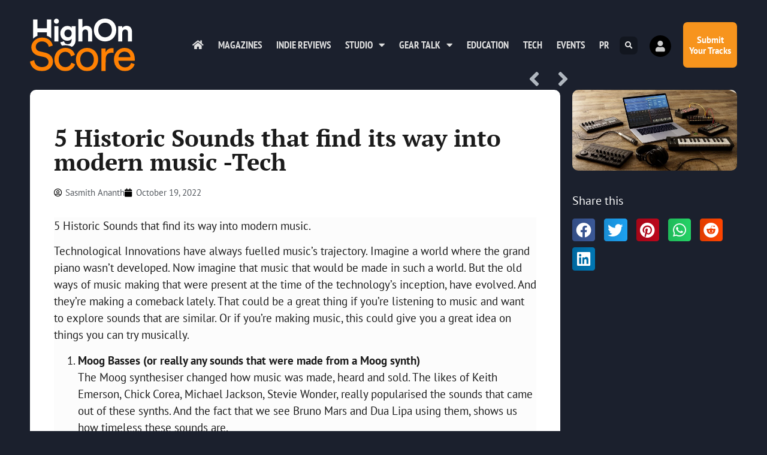

--- FILE ---
content_type: text/html; charset=UTF-8
request_url: https://highonscore.com/5-historic-sounds-that-find-its-way-into-modern-music-tech/
body_size: 21488
content:
<!doctype html>
<html lang="en-GB" prefix="og: https://ogp.me/ns#">
<head>
	<meta charset="UTF-8">
	<meta name="viewport" content="width=device-width, initial-scale=1">
	<link rel="profile" href="https://gmpg.org/xfn/11">
		<style>img:is([sizes="auto" i], [sizes^="auto," i]) { contain-intrinsic-size: 3000px 1500px }</style>
	
<!-- Search Engine Optimization by Rank Math - https://rankmath.com/ -->
<title>5 Historic Sounds that find its way into modern music -Tech - Highonscore | The Score Magazine</title>
<meta name="description" content="5 Historic Sounds that find its way into modern music - Score Music Tech"/>
<meta name="robots" content="index, follow, max-snippet:-1, max-video-preview:-1, max-image-preview:large"/>
<link rel="canonical" href="https://highonscore.com/5-historic-sounds-that-find-its-way-into-modern-music-tech/" />
<meta property="og:locale" content="en_GB" />
<meta property="og:type" content="article" />
<meta property="og:title" content="5 Historic Sounds that find its way into modern music -Tech - Highonscore | The Score Magazine" />
<meta property="og:description" content="5 Historic Sounds that find its way into modern music - Score Music Tech" />
<meta property="og:url" content="https://highonscore.com/5-historic-sounds-that-find-its-way-into-modern-music-tech/" />
<meta property="og:site_name" content="Highonscore | The Score Magazine" />
<meta property="article:publisher" content="https://facebook.com/highonscore" />
<meta property="article:tag" content="Historic Sounds" />
<meta property="article:tag" content="Modern music" />
<meta property="article:tag" content="Score Music Tech" />
<meta property="article:tag" content="Score Short Reads" />
<meta property="article:section" content="Featured" />
<meta property="og:updated_time" content="2023-01-17T14:53:18+05:30" />
<meta property="fb:app_id" content="79928986375" />
<meta property="og:image" content="https://highonscore.com/wp-content/uploads/2022/10/Music-production-3-.jpg.webp" />
<meta property="og:image:secure_url" content="https://highonscore.com/wp-content/uploads/2022/10/Music-production-3-.jpg.webp" />
<meta property="og:image:width" content="1000" />
<meta property="og:image:height" content="491" />
<meta property="og:image:alt" content="5 Historic Sounds that find its way into modern music - Score Music Tech" />
<meta property="og:image:type" content="image/webp" />
<meta property="article:published_time" content="2022-10-19T18:51:47+05:30" />
<meta property="article:modified_time" content="2023-01-17T14:53:18+05:30" />
<meta name="twitter:card" content="summary_large_image" />
<meta name="twitter:title" content="5 Historic Sounds that find its way into modern music -Tech - Highonscore | The Score Magazine" />
<meta name="twitter:description" content="5 Historic Sounds that find its way into modern music - Score Music Tech" />
<meta name="twitter:site" content="@highonscore" />
<meta name="twitter:creator" content="@highonscore" />
<meta name="twitter:image" content="https://highonscore.com/wp-content/uploads/2022/10/Music-production-3-.jpg.webp" />
<meta name="twitter:label1" content="Written by" />
<meta name="twitter:data1" content="Sasmith Ananth" />
<meta name="twitter:label2" content="Time to read" />
<meta name="twitter:data2" content="2 minutes" />
<script type="application/ld+json" class="rank-math-schema">{"@context":"https://schema.org","@graph":[{"@type":"Organization","@id":"https://highonscore.com/#organization","name":"The Score Magazine","url":"https://highonscore.com","sameAs":["https://facebook.com/highonscore","https://twitter.com/highonscore"],"logo":{"@type":"ImageObject","@id":"https://highonscore.com/#logo","url":"https://highonscore.com/wp-content/uploads/2020/07/Score-Logo-sq.png","contentUrl":"https://highonscore.com/wp-content/uploads/2020/07/Score-Logo-sq.png","caption":"The Score Magazine","inLanguage":"en-GB","width":"512","height":"512"}},{"@type":"WebSite","@id":"https://highonscore.com/#website","url":"https://highonscore.com","name":"The Score Magazine","publisher":{"@id":"https://highonscore.com/#organization"},"inLanguage":"en-GB"},{"@type":"ImageObject","@id":"https://highonscore.com/wp-content/uploads/2022/10/Music-production-3-.jpg.webp","url":"https://highonscore.com/wp-content/uploads/2022/10/Music-production-3-.jpg.webp","width":"1000","height":"491","caption":"5 Historic Sounds that find its way into modern music - Score Music Tech","inLanguage":"en-GB"},{"@type":"WebPage","@id":"https://highonscore.com/5-historic-sounds-that-find-its-way-into-modern-music-tech/#webpage","url":"https://highonscore.com/5-historic-sounds-that-find-its-way-into-modern-music-tech/","name":"5 Historic Sounds that find its way into modern music -Tech - Highonscore | The Score Magazine","datePublished":"2022-10-19T18:51:47+05:30","dateModified":"2023-01-17T14:53:18+05:30","isPartOf":{"@id":"https://highonscore.com/#website"},"primaryImageOfPage":{"@id":"https://highonscore.com/wp-content/uploads/2022/10/Music-production-3-.jpg.webp"},"inLanguage":"en-GB"},{"@type":"Person","@id":"https://highonscore.com/author/sasmith-ananth/","name":"Sasmith Ananth","url":"https://highonscore.com/author/sasmith-ananth/","image":{"@type":"ImageObject","@id":"https://highonscore.com/wp-content/plugins/ultimate-member/assets/img/default_avatar.jpg","url":"https://highonscore.com/wp-content/plugins/ultimate-member/assets/img/default_avatar.jpg","caption":"Sasmith Ananth","inLanguage":"en-GB"},"worksFor":{"@id":"https://highonscore.com/#organization"}},{"@type":"BlogPosting","headline":"5 Historic Sounds that find its way into modern music -Tech - Highonscore | The Score Magazine","keywords":"Historic Sounds","datePublished":"2022-10-19T18:51:47+05:30","dateModified":"2023-01-17T14:53:18+05:30","author":{"@id":"https://highonscore.com/author/sasmith-ananth/","name":"Sasmith Ananth"},"publisher":{"@id":"https://highonscore.com/#organization"},"description":"5 Historic Sounds that find its way into modern music - Score Music Tech","name":"5 Historic Sounds that find its way into modern music -Tech - Highonscore | The Score Magazine","@id":"https://highonscore.com/5-historic-sounds-that-find-its-way-into-modern-music-tech/#richSnippet","isPartOf":{"@id":"https://highonscore.com/5-historic-sounds-that-find-its-way-into-modern-music-tech/#webpage"},"image":{"@id":"https://highonscore.com/wp-content/uploads/2022/10/Music-production-3-.jpg.webp"},"inLanguage":"en-GB","mainEntityOfPage":{"@id":"https://highonscore.com/5-historic-sounds-that-find-its-way-into-modern-music-tech/#webpage"}}]}</script>
<!-- /Rank Math WordPress SEO plugin -->

<link rel='dns-prefetch' href='//www.googletagmanager.com' />
<link rel="alternate" type="application/rss+xml" title="Highonscore | The Score Magazine &raquo; Feed" href="https://highonscore.com/feed/" />
<link rel="alternate" type="application/rss+xml" title="Highonscore | The Score Magazine &raquo; Comments Feed" href="https://highonscore.com/comments/feed/" />
<link rel="alternate" type="application/rss+xml" title="Highonscore | The Score Magazine &raquo; 5 Historic Sounds that find its way into modern music -Tech Comments Feed" href="https://highonscore.com/5-historic-sounds-that-find-its-way-into-modern-music-tech/feed/" />
<script>
window._wpemojiSettings = {"baseUrl":"https:\/\/s.w.org\/images\/core\/emoji\/16.0.1\/72x72\/","ext":".png","svgUrl":"https:\/\/s.w.org\/images\/core\/emoji\/16.0.1\/svg\/","svgExt":".svg","source":{"concatemoji":"https:\/\/highonscore.com\/wp-includes\/js\/wp-emoji-release.min.js?ver=6.8.3"}};
/*! This file is auto-generated */
!function(s,n){var o,i,e;function c(e){try{var t={supportTests:e,timestamp:(new Date).valueOf()};sessionStorage.setItem(o,JSON.stringify(t))}catch(e){}}function p(e,t,n){e.clearRect(0,0,e.canvas.width,e.canvas.height),e.fillText(t,0,0);var t=new Uint32Array(e.getImageData(0,0,e.canvas.width,e.canvas.height).data),a=(e.clearRect(0,0,e.canvas.width,e.canvas.height),e.fillText(n,0,0),new Uint32Array(e.getImageData(0,0,e.canvas.width,e.canvas.height).data));return t.every(function(e,t){return e===a[t]})}function u(e,t){e.clearRect(0,0,e.canvas.width,e.canvas.height),e.fillText(t,0,0);for(var n=e.getImageData(16,16,1,1),a=0;a<n.data.length;a++)if(0!==n.data[a])return!1;return!0}function f(e,t,n,a){switch(t){case"flag":return n(e,"\ud83c\udff3\ufe0f\u200d\u26a7\ufe0f","\ud83c\udff3\ufe0f\u200b\u26a7\ufe0f")?!1:!n(e,"\ud83c\udde8\ud83c\uddf6","\ud83c\udde8\u200b\ud83c\uddf6")&&!n(e,"\ud83c\udff4\udb40\udc67\udb40\udc62\udb40\udc65\udb40\udc6e\udb40\udc67\udb40\udc7f","\ud83c\udff4\u200b\udb40\udc67\u200b\udb40\udc62\u200b\udb40\udc65\u200b\udb40\udc6e\u200b\udb40\udc67\u200b\udb40\udc7f");case"emoji":return!a(e,"\ud83e\udedf")}return!1}function g(e,t,n,a){var r="undefined"!=typeof WorkerGlobalScope&&self instanceof WorkerGlobalScope?new OffscreenCanvas(300,150):s.createElement("canvas"),o=r.getContext("2d",{willReadFrequently:!0}),i=(o.textBaseline="top",o.font="600 32px Arial",{});return e.forEach(function(e){i[e]=t(o,e,n,a)}),i}function t(e){var t=s.createElement("script");t.src=e,t.defer=!0,s.head.appendChild(t)}"undefined"!=typeof Promise&&(o="wpEmojiSettingsSupports",i=["flag","emoji"],n.supports={everything:!0,everythingExceptFlag:!0},e=new Promise(function(e){s.addEventListener("DOMContentLoaded",e,{once:!0})}),new Promise(function(t){var n=function(){try{var e=JSON.parse(sessionStorage.getItem(o));if("object"==typeof e&&"number"==typeof e.timestamp&&(new Date).valueOf()<e.timestamp+604800&&"object"==typeof e.supportTests)return e.supportTests}catch(e){}return null}();if(!n){if("undefined"!=typeof Worker&&"undefined"!=typeof OffscreenCanvas&&"undefined"!=typeof URL&&URL.createObjectURL&&"undefined"!=typeof Blob)try{var e="postMessage("+g.toString()+"("+[JSON.stringify(i),f.toString(),p.toString(),u.toString()].join(",")+"));",a=new Blob([e],{type:"text/javascript"}),r=new Worker(URL.createObjectURL(a),{name:"wpTestEmojiSupports"});return void(r.onmessage=function(e){c(n=e.data),r.terminate(),t(n)})}catch(e){}c(n=g(i,f,p,u))}t(n)}).then(function(e){for(var t in e)n.supports[t]=e[t],n.supports.everything=n.supports.everything&&n.supports[t],"flag"!==t&&(n.supports.everythingExceptFlag=n.supports.everythingExceptFlag&&n.supports[t]);n.supports.everythingExceptFlag=n.supports.everythingExceptFlag&&!n.supports.flag,n.DOMReady=!1,n.readyCallback=function(){n.DOMReady=!0}}).then(function(){return e}).then(function(){var e;n.supports.everything||(n.readyCallback(),(e=n.source||{}).concatemoji?t(e.concatemoji):e.wpemoji&&e.twemoji&&(t(e.twemoji),t(e.wpemoji)))}))}((window,document),window._wpemojiSettings);
</script>
<style id='wp-emoji-styles-inline-css'>

	img.wp-smiley, img.emoji {
		display: inline !important;
		border: none !important;
		box-shadow: none !important;
		height: 1em !important;
		width: 1em !important;
		margin: 0 0.07em !important;
		vertical-align: -0.1em !important;
		background: none !important;
		padding: 0 !important;
	}
</style>
<link rel='stylesheet' id='wp-block-library-css' href='https://highonscore.com/wp-includes/css/dist/block-library/style.min.css?ver=6.8.3' media='all' />
<style id='global-styles-inline-css'>
:root{--wp--preset--aspect-ratio--square: 1;--wp--preset--aspect-ratio--4-3: 4/3;--wp--preset--aspect-ratio--3-4: 3/4;--wp--preset--aspect-ratio--3-2: 3/2;--wp--preset--aspect-ratio--2-3: 2/3;--wp--preset--aspect-ratio--16-9: 16/9;--wp--preset--aspect-ratio--9-16: 9/16;--wp--preset--color--black: #000000;--wp--preset--color--cyan-bluish-gray: #abb8c3;--wp--preset--color--white: #ffffff;--wp--preset--color--pale-pink: #f78da7;--wp--preset--color--vivid-red: #cf2e2e;--wp--preset--color--luminous-vivid-orange: #ff6900;--wp--preset--color--luminous-vivid-amber: #fcb900;--wp--preset--color--light-green-cyan: #7bdcb5;--wp--preset--color--vivid-green-cyan: #00d084;--wp--preset--color--pale-cyan-blue: #8ed1fc;--wp--preset--color--vivid-cyan-blue: #0693e3;--wp--preset--color--vivid-purple: #9b51e0;--wp--preset--gradient--vivid-cyan-blue-to-vivid-purple: linear-gradient(135deg,rgba(6,147,227,1) 0%,rgb(155,81,224) 100%);--wp--preset--gradient--light-green-cyan-to-vivid-green-cyan: linear-gradient(135deg,rgb(122,220,180) 0%,rgb(0,208,130) 100%);--wp--preset--gradient--luminous-vivid-amber-to-luminous-vivid-orange: linear-gradient(135deg,rgba(252,185,0,1) 0%,rgba(255,105,0,1) 100%);--wp--preset--gradient--luminous-vivid-orange-to-vivid-red: linear-gradient(135deg,rgba(255,105,0,1) 0%,rgb(207,46,46) 100%);--wp--preset--gradient--very-light-gray-to-cyan-bluish-gray: linear-gradient(135deg,rgb(238,238,238) 0%,rgb(169,184,195) 100%);--wp--preset--gradient--cool-to-warm-spectrum: linear-gradient(135deg,rgb(74,234,220) 0%,rgb(151,120,209) 20%,rgb(207,42,186) 40%,rgb(238,44,130) 60%,rgb(251,105,98) 80%,rgb(254,248,76) 100%);--wp--preset--gradient--blush-light-purple: linear-gradient(135deg,rgb(255,206,236) 0%,rgb(152,150,240) 100%);--wp--preset--gradient--blush-bordeaux: linear-gradient(135deg,rgb(254,205,165) 0%,rgb(254,45,45) 50%,rgb(107,0,62) 100%);--wp--preset--gradient--luminous-dusk: linear-gradient(135deg,rgb(255,203,112) 0%,rgb(199,81,192) 50%,rgb(65,88,208) 100%);--wp--preset--gradient--pale-ocean: linear-gradient(135deg,rgb(255,245,203) 0%,rgb(182,227,212) 50%,rgb(51,167,181) 100%);--wp--preset--gradient--electric-grass: linear-gradient(135deg,rgb(202,248,128) 0%,rgb(113,206,126) 100%);--wp--preset--gradient--midnight: linear-gradient(135deg,rgb(2,3,129) 0%,rgb(40,116,252) 100%);--wp--preset--font-size--small: 13px;--wp--preset--font-size--medium: 20px;--wp--preset--font-size--large: 36px;--wp--preset--font-size--x-large: 42px;--wp--preset--spacing--20: 0.44rem;--wp--preset--spacing--30: 0.67rem;--wp--preset--spacing--40: 1rem;--wp--preset--spacing--50: 1.5rem;--wp--preset--spacing--60: 2.25rem;--wp--preset--spacing--70: 3.38rem;--wp--preset--spacing--80: 5.06rem;--wp--preset--shadow--natural: 6px 6px 9px rgba(0, 0, 0, 0.2);--wp--preset--shadow--deep: 12px 12px 50px rgba(0, 0, 0, 0.4);--wp--preset--shadow--sharp: 6px 6px 0px rgba(0, 0, 0, 0.2);--wp--preset--shadow--outlined: 6px 6px 0px -3px rgba(255, 255, 255, 1), 6px 6px rgba(0, 0, 0, 1);--wp--preset--shadow--crisp: 6px 6px 0px rgba(0, 0, 0, 1);}:root { --wp--style--global--content-size: 800px;--wp--style--global--wide-size: 1200px; }:where(body) { margin: 0; }.wp-site-blocks > .alignleft { float: left; margin-right: 2em; }.wp-site-blocks > .alignright { float: right; margin-left: 2em; }.wp-site-blocks > .aligncenter { justify-content: center; margin-left: auto; margin-right: auto; }:where(.wp-site-blocks) > * { margin-block-start: 24px; margin-block-end: 0; }:where(.wp-site-blocks) > :first-child { margin-block-start: 0; }:where(.wp-site-blocks) > :last-child { margin-block-end: 0; }:root { --wp--style--block-gap: 24px; }:root :where(.is-layout-flow) > :first-child{margin-block-start: 0;}:root :where(.is-layout-flow) > :last-child{margin-block-end: 0;}:root :where(.is-layout-flow) > *{margin-block-start: 24px;margin-block-end: 0;}:root :where(.is-layout-constrained) > :first-child{margin-block-start: 0;}:root :where(.is-layout-constrained) > :last-child{margin-block-end: 0;}:root :where(.is-layout-constrained) > *{margin-block-start: 24px;margin-block-end: 0;}:root :where(.is-layout-flex){gap: 24px;}:root :where(.is-layout-grid){gap: 24px;}.is-layout-flow > .alignleft{float: left;margin-inline-start: 0;margin-inline-end: 2em;}.is-layout-flow > .alignright{float: right;margin-inline-start: 2em;margin-inline-end: 0;}.is-layout-flow > .aligncenter{margin-left: auto !important;margin-right: auto !important;}.is-layout-constrained > .alignleft{float: left;margin-inline-start: 0;margin-inline-end: 2em;}.is-layout-constrained > .alignright{float: right;margin-inline-start: 2em;margin-inline-end: 0;}.is-layout-constrained > .aligncenter{margin-left: auto !important;margin-right: auto !important;}.is-layout-constrained > :where(:not(.alignleft):not(.alignright):not(.alignfull)){max-width: var(--wp--style--global--content-size);margin-left: auto !important;margin-right: auto !important;}.is-layout-constrained > .alignwide{max-width: var(--wp--style--global--wide-size);}body .is-layout-flex{display: flex;}.is-layout-flex{flex-wrap: wrap;align-items: center;}.is-layout-flex > :is(*, div){margin: 0;}body .is-layout-grid{display: grid;}.is-layout-grid > :is(*, div){margin: 0;}body{padding-top: 0px;padding-right: 0px;padding-bottom: 0px;padding-left: 0px;}a:where(:not(.wp-element-button)){text-decoration: underline;}:root :where(.wp-element-button, .wp-block-button__link){background-color: #32373c;border-width: 0;color: #fff;font-family: inherit;font-size: inherit;line-height: inherit;padding: calc(0.667em + 2px) calc(1.333em + 2px);text-decoration: none;}.has-black-color{color: var(--wp--preset--color--black) !important;}.has-cyan-bluish-gray-color{color: var(--wp--preset--color--cyan-bluish-gray) !important;}.has-white-color{color: var(--wp--preset--color--white) !important;}.has-pale-pink-color{color: var(--wp--preset--color--pale-pink) !important;}.has-vivid-red-color{color: var(--wp--preset--color--vivid-red) !important;}.has-luminous-vivid-orange-color{color: var(--wp--preset--color--luminous-vivid-orange) !important;}.has-luminous-vivid-amber-color{color: var(--wp--preset--color--luminous-vivid-amber) !important;}.has-light-green-cyan-color{color: var(--wp--preset--color--light-green-cyan) !important;}.has-vivid-green-cyan-color{color: var(--wp--preset--color--vivid-green-cyan) !important;}.has-pale-cyan-blue-color{color: var(--wp--preset--color--pale-cyan-blue) !important;}.has-vivid-cyan-blue-color{color: var(--wp--preset--color--vivid-cyan-blue) !important;}.has-vivid-purple-color{color: var(--wp--preset--color--vivid-purple) !important;}.has-black-background-color{background-color: var(--wp--preset--color--black) !important;}.has-cyan-bluish-gray-background-color{background-color: var(--wp--preset--color--cyan-bluish-gray) !important;}.has-white-background-color{background-color: var(--wp--preset--color--white) !important;}.has-pale-pink-background-color{background-color: var(--wp--preset--color--pale-pink) !important;}.has-vivid-red-background-color{background-color: var(--wp--preset--color--vivid-red) !important;}.has-luminous-vivid-orange-background-color{background-color: var(--wp--preset--color--luminous-vivid-orange) !important;}.has-luminous-vivid-amber-background-color{background-color: var(--wp--preset--color--luminous-vivid-amber) !important;}.has-light-green-cyan-background-color{background-color: var(--wp--preset--color--light-green-cyan) !important;}.has-vivid-green-cyan-background-color{background-color: var(--wp--preset--color--vivid-green-cyan) !important;}.has-pale-cyan-blue-background-color{background-color: var(--wp--preset--color--pale-cyan-blue) !important;}.has-vivid-cyan-blue-background-color{background-color: var(--wp--preset--color--vivid-cyan-blue) !important;}.has-vivid-purple-background-color{background-color: var(--wp--preset--color--vivid-purple) !important;}.has-black-border-color{border-color: var(--wp--preset--color--black) !important;}.has-cyan-bluish-gray-border-color{border-color: var(--wp--preset--color--cyan-bluish-gray) !important;}.has-white-border-color{border-color: var(--wp--preset--color--white) !important;}.has-pale-pink-border-color{border-color: var(--wp--preset--color--pale-pink) !important;}.has-vivid-red-border-color{border-color: var(--wp--preset--color--vivid-red) !important;}.has-luminous-vivid-orange-border-color{border-color: var(--wp--preset--color--luminous-vivid-orange) !important;}.has-luminous-vivid-amber-border-color{border-color: var(--wp--preset--color--luminous-vivid-amber) !important;}.has-light-green-cyan-border-color{border-color: var(--wp--preset--color--light-green-cyan) !important;}.has-vivid-green-cyan-border-color{border-color: var(--wp--preset--color--vivid-green-cyan) !important;}.has-pale-cyan-blue-border-color{border-color: var(--wp--preset--color--pale-cyan-blue) !important;}.has-vivid-cyan-blue-border-color{border-color: var(--wp--preset--color--vivid-cyan-blue) !important;}.has-vivid-purple-border-color{border-color: var(--wp--preset--color--vivid-purple) !important;}.has-vivid-cyan-blue-to-vivid-purple-gradient-background{background: var(--wp--preset--gradient--vivid-cyan-blue-to-vivid-purple) !important;}.has-light-green-cyan-to-vivid-green-cyan-gradient-background{background: var(--wp--preset--gradient--light-green-cyan-to-vivid-green-cyan) !important;}.has-luminous-vivid-amber-to-luminous-vivid-orange-gradient-background{background: var(--wp--preset--gradient--luminous-vivid-amber-to-luminous-vivid-orange) !important;}.has-luminous-vivid-orange-to-vivid-red-gradient-background{background: var(--wp--preset--gradient--luminous-vivid-orange-to-vivid-red) !important;}.has-very-light-gray-to-cyan-bluish-gray-gradient-background{background: var(--wp--preset--gradient--very-light-gray-to-cyan-bluish-gray) !important;}.has-cool-to-warm-spectrum-gradient-background{background: var(--wp--preset--gradient--cool-to-warm-spectrum) !important;}.has-blush-light-purple-gradient-background{background: var(--wp--preset--gradient--blush-light-purple) !important;}.has-blush-bordeaux-gradient-background{background: var(--wp--preset--gradient--blush-bordeaux) !important;}.has-luminous-dusk-gradient-background{background: var(--wp--preset--gradient--luminous-dusk) !important;}.has-pale-ocean-gradient-background{background: var(--wp--preset--gradient--pale-ocean) !important;}.has-electric-grass-gradient-background{background: var(--wp--preset--gradient--electric-grass) !important;}.has-midnight-gradient-background{background: var(--wp--preset--gradient--midnight) !important;}.has-small-font-size{font-size: var(--wp--preset--font-size--small) !important;}.has-medium-font-size{font-size: var(--wp--preset--font-size--medium) !important;}.has-large-font-size{font-size: var(--wp--preset--font-size--large) !important;}.has-x-large-font-size{font-size: var(--wp--preset--font-size--x-large) !important;}
:root :where(.wp-block-pullquote){font-size: 1.5em;line-height: 1.6;}
</style>
<link rel='stylesheet' id='hello-elementor-css' href='https://highonscore.com/wp-content/themes/hello-elementor/assets/css/reset.css?ver=3.4.4' media='all' />
<link rel='stylesheet' id='hello-elementor-theme-style-css' href='https://highonscore.com/wp-content/themes/hello-elementor/assets/css/theme.css?ver=3.4.4' media='all' />
<link rel='stylesheet' id='hello-elementor-header-footer-css' href='https://highonscore.com/wp-content/themes/hello-elementor/assets/css/header-footer.css?ver=3.4.4' media='all' />
<link rel='stylesheet' id='elementor-frontend-css' href='https://highonscore.com/wp-content/plugins/elementor/assets/css/frontend.min.css?ver=3.34.0' media='all' />
<link rel='stylesheet' id='widget-image-css' href='https://highonscore.com/wp-content/plugins/elementor/assets/css/widget-image.min.css?ver=3.34.0' media='all' />
<link rel='stylesheet' id='widget-nav-menu-css' href='https://highonscore.com/wp-content/plugins/elementor-pro/assets/css/widget-nav-menu.min.css?ver=3.29.2' media='all' />
<link rel='stylesheet' id='widget-search-form-css' href='https://highonscore.com/wp-content/plugins/elementor-pro/assets/css/widget-search-form.min.css?ver=3.29.2' media='all' />
<link rel='stylesheet' id='elementor-icons-shared-0-css' href='https://highonscore.com/wp-content/plugins/elementor/assets/lib/font-awesome/css/fontawesome.min.css?ver=5.15.3' media='all' />
<link rel='stylesheet' id='elementor-icons-fa-solid-css' href='https://highonscore.com/wp-content/plugins/elementor/assets/lib/font-awesome/css/solid.min.css?ver=5.15.3' media='all' />
<link rel='stylesheet' id='e-animation-grow-css' href='https://highonscore.com/wp-content/plugins/elementor/assets/lib/animations/styles/e-animation-grow.min.css?ver=3.34.0' media='all' />
<link rel='stylesheet' id='e-animation-fadeInRight-css' href='https://highonscore.com/wp-content/plugins/elementor/assets/lib/animations/styles/fadeInRight.min.css?ver=3.34.0' media='all' />
<link rel='stylesheet' id='widget-heading-css' href='https://highonscore.com/wp-content/plugins/elementor/assets/css/widget-heading.min.css?ver=3.34.0' media='all' />
<link rel='stylesheet' id='e-animation-fadeInUp-css' href='https://highonscore.com/wp-content/plugins/elementor/assets/lib/animations/styles/fadeInUp.min.css?ver=3.34.0' media='all' />
<link rel='stylesheet' id='widget-form-css' href='https://highonscore.com/wp-content/plugins/elementor-pro/assets/css/widget-form.min.css?ver=3.29.2' media='all' />
<link rel='stylesheet' id='widget-icon-list-css' href='https://highonscore.com/wp-content/plugins/elementor/assets/css/widget-icon-list.min.css?ver=3.34.0' media='all' />
<link rel='stylesheet' id='widget-social-icons-css' href='https://highonscore.com/wp-content/plugins/elementor/assets/css/widget-social-icons.min.css?ver=3.34.0' media='all' />
<link rel='stylesheet' id='e-apple-webkit-css' href='https://highonscore.com/wp-content/plugins/elementor/assets/css/conditionals/apple-webkit.min.css?ver=3.34.0' media='all' />
<link rel='stylesheet' id='widget-post-navigation-css' href='https://highonscore.com/wp-content/plugins/elementor-pro/assets/css/widget-post-navigation.min.css?ver=3.29.2' media='all' />
<link rel='stylesheet' id='widget-post-info-css' href='https://highonscore.com/wp-content/plugins/elementor-pro/assets/css/widget-post-info.min.css?ver=3.29.2' media='all' />
<link rel='stylesheet' id='elementor-icons-fa-regular-css' href='https://highonscore.com/wp-content/plugins/elementor/assets/lib/font-awesome/css/regular.min.css?ver=5.15.3' media='all' />
<link rel='stylesheet' id='widget-divider-css' href='https://highonscore.com/wp-content/plugins/elementor/assets/css/widget-divider.min.css?ver=3.34.0' media='all' />
<link rel='stylesheet' id='widget-posts-css' href='https://highonscore.com/wp-content/plugins/elementor-pro/assets/css/widget-posts.min.css?ver=3.29.2' media='all' />
<link rel='stylesheet' id='widget-share-buttons-css' href='https://highonscore.com/wp-content/plugins/elementor-pro/assets/css/widget-share-buttons.min.css?ver=3.29.2' media='all' />
<link rel='stylesheet' id='elementor-icons-fa-brands-css' href='https://highonscore.com/wp-content/plugins/elementor/assets/lib/font-awesome/css/brands.min.css?ver=5.15.3' media='all' />
<link rel='stylesheet' id='e-animation-slideInRight-css' href='https://highonscore.com/wp-content/plugins/elementor/assets/lib/animations/styles/slideInRight.min.css?ver=3.34.0' media='all' />
<link rel='stylesheet' id='e-popup-css' href='https://highonscore.com/wp-content/plugins/elementor-pro/assets/css/conditionals/popup.min.css?ver=3.29.2' media='all' />
<link rel='stylesheet' id='widget-icon-box-css' href='https://highonscore.com/wp-content/plugins/elementor/assets/css/widget-icon-box.min.css?ver=3.34.0' media='all' />
<link rel='stylesheet' id='e-animation-slideInUp-css' href='https://highonscore.com/wp-content/plugins/elementor/assets/lib/animations/styles/slideInUp.min.css?ver=3.34.0' media='all' />
<link rel='stylesheet' id='elementor-icons-css' href='https://highonscore.com/wp-content/plugins/elementor/assets/lib/eicons/css/elementor-icons.min.css?ver=5.45.0' media='all' />
<link rel='stylesheet' id='elementor-post-9946-css' href='https://highonscore.com/wp-content/uploads/elementor/css/post-9946.css?ver=1766817240' media='all' />
<link rel='stylesheet' id='elementor-post-9948-css' href='https://highonscore.com/wp-content/uploads/elementor/css/post-9948.css?ver=1766817240' media='all' />
<link rel='stylesheet' id='elementor-post-10207-css' href='https://highonscore.com/wp-content/uploads/elementor/css/post-10207.css?ver=1766817240' media='all' />
<link rel='stylesheet' id='elementor-post-9947-css' href='https://highonscore.com/wp-content/uploads/elementor/css/post-9947.css?ver=1766817262' media='all' />
<link rel='stylesheet' id='elementor-post-10985-css' href='https://highonscore.com/wp-content/uploads/elementor/css/post-10985.css?ver=1766817240' media='all' />
<link rel='stylesheet' id='elementor-post-10198-css' href='https://highonscore.com/wp-content/uploads/elementor/css/post-10198.css?ver=1766817240' media='all' />
<link rel='stylesheet' id='um_modal-css' href='https://highonscore.com/wp-content/plugins/ultimate-member/assets/css/um-modal.min.css?ver=2.11.1' media='all' />
<link rel='stylesheet' id='um_ui-css' href='https://highonscore.com/wp-content/plugins/ultimate-member/assets/libs/jquery-ui/jquery-ui.min.css?ver=1.13.2' media='all' />
<link rel='stylesheet' id='um_tipsy-css' href='https://highonscore.com/wp-content/plugins/ultimate-member/assets/libs/tipsy/tipsy.min.css?ver=1.0.0a' media='all' />
<link rel='stylesheet' id='um_raty-css' href='https://highonscore.com/wp-content/plugins/ultimate-member/assets/libs/raty/um-raty.min.css?ver=2.6.0' media='all' />
<link rel='stylesheet' id='select2-css' href='https://highonscore.com/wp-content/plugins/ultimate-member/assets/libs/select2/select2.min.css?ver=4.0.13' media='all' />
<link rel='stylesheet' id='um_fileupload-css' href='https://highonscore.com/wp-content/plugins/ultimate-member/assets/css/um-fileupload.min.css?ver=2.11.1' media='all' />
<link rel='stylesheet' id='um_confirm-css' href='https://highonscore.com/wp-content/plugins/ultimate-member/assets/libs/um-confirm/um-confirm.min.css?ver=1.0' media='all' />
<link rel='stylesheet' id='um_datetime-css' href='https://highonscore.com/wp-content/plugins/ultimate-member/assets/libs/pickadate/default.min.css?ver=3.6.2' media='all' />
<link rel='stylesheet' id='um_datetime_date-css' href='https://highonscore.com/wp-content/plugins/ultimate-member/assets/libs/pickadate/default.date.min.css?ver=3.6.2' media='all' />
<link rel='stylesheet' id='um_datetime_time-css' href='https://highonscore.com/wp-content/plugins/ultimate-member/assets/libs/pickadate/default.time.min.css?ver=3.6.2' media='all' />
<link rel='stylesheet' id='um_fonticons_ii-css' href='https://highonscore.com/wp-content/plugins/ultimate-member/assets/libs/legacy/fonticons/fonticons-ii.min.css?ver=2.11.1' media='all' />
<link rel='stylesheet' id='um_fonticons_fa-css' href='https://highonscore.com/wp-content/plugins/ultimate-member/assets/libs/legacy/fonticons/fonticons-fa.min.css?ver=2.11.1' media='all' />
<link rel='stylesheet' id='um_fontawesome-css' href='https://highonscore.com/wp-content/plugins/ultimate-member/assets/css/um-fontawesome.min.css?ver=6.5.2' media='all' />
<link rel='stylesheet' id='um_common-css' href='https://highonscore.com/wp-content/plugins/ultimate-member/assets/css/common.min.css?ver=2.11.1' media='all' />
<link rel='stylesheet' id='um_responsive-css' href='https://highonscore.com/wp-content/plugins/ultimate-member/assets/css/um-responsive.min.css?ver=2.11.1' media='all' />
<link rel='stylesheet' id='um_styles-css' href='https://highonscore.com/wp-content/plugins/ultimate-member/assets/css/um-styles.min.css?ver=2.11.1' media='all' />
<link rel='stylesheet' id='um_crop-css' href='https://highonscore.com/wp-content/plugins/ultimate-member/assets/libs/cropper/cropper.min.css?ver=1.6.1' media='all' />
<link rel='stylesheet' id='um_profile-css' href='https://highonscore.com/wp-content/plugins/ultimate-member/assets/css/um-profile.min.css?ver=2.11.1' media='all' />
<link rel='stylesheet' id='um_account-css' href='https://highonscore.com/wp-content/plugins/ultimate-member/assets/css/um-account.min.css?ver=2.11.1' media='all' />
<link rel='stylesheet' id='um_misc-css' href='https://highonscore.com/wp-content/plugins/ultimate-member/assets/css/um-misc.min.css?ver=2.11.1' media='all' />
<link rel='stylesheet' id='um_default_css-css' href='https://highonscore.com/wp-content/plugins/ultimate-member/assets/css/um-old-default.min.css?ver=2.11.1' media='all' />
<link rel='stylesheet' id='ecs-styles-css' href='https://highonscore.com/wp-content/plugins/ele-custom-skin/assets/css/ecs-style.css?ver=3.1.9' media='all' />
<link rel='stylesheet' id='elementor-post-10508-css' href='https://highonscore.com/wp-content/uploads/elementor/css/post-10508.css?ver=1592862663' media='all' />
<link rel='stylesheet' id='elementor-post-10596-css' href='https://highonscore.com/wp-content/uploads/elementor/css/post-10596.css?ver=1659976280' media='all' />
<link rel='stylesheet' id='elementor-post-10771-css' href='https://highonscore.com/wp-content/uploads/elementor/css/post-10771.css?ver=1641514280' media='all' />
<link rel='stylesheet' id='elementor-post-10864-css' href='https://highonscore.com/wp-content/uploads/elementor/css/post-10864.css?ver=1593197428' media='all' />
<link rel='stylesheet' id='elementor-gf-local-roboto-css' href='https://highonscore.com/wp-content/uploads/elementor/google-fonts/css/roboto.css?ver=1750355257' media='all' />
<link rel='stylesheet' id='elementor-gf-local-robotoslab-css' href='https://highonscore.com/wp-content/uploads/elementor/google-fonts/css/robotoslab.css?ver=1750355270' media='all' />
<link rel='stylesheet' id='elementor-gf-local-ptsans-css' href='https://highonscore.com/wp-content/uploads/elementor/google-fonts/css/ptsans.css?ver=1750355274' media='all' />
<link rel='stylesheet' id='elementor-gf-local-ptserif-css' href='https://highonscore.com/wp-content/uploads/elementor/google-fonts/css/ptserif.css?ver=1750355277' media='all' />
<link rel='stylesheet' id='elementor-gf-local-ptsansnarrow-css' href='https://highonscore.com/wp-content/uploads/elementor/google-fonts/css/ptsansnarrow.css?ver=1750355278' media='all' />
<link rel='stylesheet' id='elementor-gf-local-viga-css' href='https://highonscore.com/wp-content/uploads/elementor/google-fonts/css/viga.css?ver=1750355279' media='all' />
<script src="https://highonscore.com/wp-includes/js/jquery/jquery.min.js?ver=3.7.1" id="jquery-core-js"></script>
<script src="https://highonscore.com/wp-includes/js/jquery/jquery-migrate.min.js?ver=3.4.1" id="jquery-migrate-js"></script>

<!-- Google tag (gtag.js) snippet added by Site Kit -->
<!-- Google Analytics snippet added by Site Kit -->
<script src="https://www.googletagmanager.com/gtag/js?id=GT-MKTR6J7" id="google_gtagjs-js" async></script>
<script id="google_gtagjs-js-after">
window.dataLayer = window.dataLayer || [];function gtag(){dataLayer.push(arguments);}
gtag("set","linker",{"domains":["highonscore.com"]});
gtag("js", new Date());
gtag("set", "developer_id.dZTNiMT", true);
gtag("config", "GT-MKTR6J7");
 window._googlesitekit = window._googlesitekit || {}; window._googlesitekit.throttledEvents = []; window._googlesitekit.gtagEvent = (name, data) => { var key = JSON.stringify( { name, data } ); if ( !! window._googlesitekit.throttledEvents[ key ] ) { return; } window._googlesitekit.throttledEvents[ key ] = true; setTimeout( () => { delete window._googlesitekit.throttledEvents[ key ]; }, 5 ); gtag( "event", name, { ...data, event_source: "site-kit" } ); };
</script>
<script id="ecs_ajax_load-js-extra">
var ecs_ajax_params = {"ajaxurl":"https:\/\/highonscore.com\/wp-admin\/admin-ajax.php","posts":"{\"page\":0,\"name\":\"5-historic-sounds-that-find-its-way-into-modern-music-tech\",\"error\":\"\",\"m\":\"\",\"p\":0,\"post_parent\":\"\",\"subpost\":\"\",\"subpost_id\":\"\",\"attachment\":\"\",\"attachment_id\":0,\"pagename\":\"\",\"page_id\":0,\"second\":\"\",\"minute\":\"\",\"hour\":\"\",\"day\":0,\"monthnum\":0,\"year\":0,\"w\":0,\"category_name\":\"\",\"tag\":\"\",\"cat\":\"\",\"tag_id\":\"\",\"author\":\"\",\"author_name\":\"\",\"feed\":\"\",\"tb\":\"\",\"paged\":0,\"meta_key\":\"\",\"meta_value\":\"\",\"preview\":\"\",\"s\":\"\",\"sentence\":\"\",\"title\":\"\",\"fields\":\"all\",\"menu_order\":\"\",\"embed\":\"\",\"category__in\":[],\"category__not_in\":[],\"category__and\":[],\"post__in\":[],\"post__not_in\":[],\"post_name__in\":[],\"tag__in\":[],\"tag__not_in\":[],\"tag__and\":[],\"tag_slug__in\":[],\"tag_slug__and\":[],\"post_parent__in\":[],\"post_parent__not_in\":[],\"author__in\":[],\"author__not_in\":[],\"search_columns\":[],\"ignore_sticky_posts\":false,\"suppress_filters\":false,\"cache_results\":true,\"update_post_term_cache\":true,\"update_menu_item_cache\":false,\"lazy_load_term_meta\":true,\"update_post_meta_cache\":true,\"post_type\":\"\",\"posts_per_page\":12,\"nopaging\":false,\"comments_per_page\":\"50\",\"no_found_rows\":false,\"order\":\"DESC\"}"};
</script>
<script src="https://highonscore.com/wp-content/plugins/ele-custom-skin/assets/js/ecs_ajax_pagination.js?ver=3.1.9" id="ecs_ajax_load-js"></script>
<script src="https://highonscore.com/wp-content/plugins/ultimate-member/assets/js/um-gdpr.min.js?ver=2.11.1" id="um-gdpr-js"></script>
<script src="https://highonscore.com/wp-content/plugins/ele-custom-skin/assets/js/ecs.js?ver=3.1.9" id="ecs-script-js"></script>
<link rel="https://api.w.org/" href="https://highonscore.com/wp-json/" /><link rel="alternate" title="JSON" type="application/json" href="https://highonscore.com/wp-json/wp/v2/posts/18592" /><link rel="EditURI" type="application/rsd+xml" title="RSD" href="https://highonscore.com/xmlrpc.php?rsd" />
<meta name="generator" content="WordPress 6.8.3" />
<link rel='shortlink' href='https://highonscore.com/?p=18592' />
<link rel="alternate" title="oEmbed (JSON)" type="application/json+oembed" href="https://highonscore.com/wp-json/oembed/1.0/embed?url=https%3A%2F%2Fhighonscore.com%2F5-historic-sounds-that-find-its-way-into-modern-music-tech%2F" />
<link rel="alternate" title="oEmbed (XML)" type="text/xml+oembed" href="https://highonscore.com/wp-json/oembed/1.0/embed?url=https%3A%2F%2Fhighonscore.com%2F5-historic-sounds-that-find-its-way-into-modern-music-tech%2F&#038;format=xml" />
<meta name="generator" content="Site Kit by Google 1.168.0" /><meta name="generator" content="Elementor 3.34.0; features: additional_custom_breakpoints; settings: css_print_method-external, google_font-enabled, font_display-auto">
			<style>
				.e-con.e-parent:nth-of-type(n+4):not(.e-lazyloaded):not(.e-no-lazyload),
				.e-con.e-parent:nth-of-type(n+4):not(.e-lazyloaded):not(.e-no-lazyload) * {
					background-image: none !important;
				}
				@media screen and (max-height: 1024px) {
					.e-con.e-parent:nth-of-type(n+3):not(.e-lazyloaded):not(.e-no-lazyload),
					.e-con.e-parent:nth-of-type(n+3):not(.e-lazyloaded):not(.e-no-lazyload) * {
						background-image: none !important;
					}
				}
				@media screen and (max-height: 640px) {
					.e-con.e-parent:nth-of-type(n+2):not(.e-lazyloaded):not(.e-no-lazyload),
					.e-con.e-parent:nth-of-type(n+2):not(.e-lazyloaded):not(.e-no-lazyload) * {
						background-image: none !important;
					}
				}
			</style>
			<link rel="icon" href="https://highonscore.com/wp-content/uploads/2020/06/cropped-favion-32x32.png" sizes="32x32" />
<link rel="icon" href="https://highonscore.com/wp-content/uploads/2020/06/cropped-favion-192x192.png" sizes="192x192" />
<link rel="apple-touch-icon" href="https://highonscore.com/wp-content/uploads/2020/06/cropped-favion-180x180.png" />
<meta name="msapplication-TileImage" content="https://highonscore.com/wp-content/uploads/2020/06/cropped-favion-270x270.png" />
		<style id="wp-custom-css">
			.indieReviewStatus {
    padding: 15px;
    background: #FAFAFA;
    border: solid 1px #bbb;
    border-radius: 10px;
    margin:15px;
}
.indieReviewStatus h3, .indieReviewStatus h4 {
    font-family: "PT Sans", sans-serif !important;
    font-size: 1.4em !important;
    font-weight: normal !important;
    margin: 0 !important;
}
.indieReviewStatus h4 {
    font-size: 1.2em !important;
    margin-top:5px !important;
}
#um_account_submit_indiereview {
	display: none !important;
}

.um-button br { display:none;}		</style>
		</head>
<body class="wp-singular post-template-default single single-post postid-18592 single-format-standard wp-embed-responsive wp-theme-hello-elementor hello-elementor-default elementor-default elementor-kit-9946 elementor-page-9947">


<a class="skip-link screen-reader-text" href="#content">Skip to content</a>

		<div data-elementor-type="header" data-elementor-id="9948" class="elementor elementor-9948 elementor-location-header" data-elementor-post-type="elementor_library">
					<section class="elementor-section elementor-top-section elementor-element elementor-element-4ec94f5 elementor-section-full_width elementor-section-height-min-height elementor-section-height-default elementor-section-items-middle" data-id="4ec94f5" data-element_type="section" data-settings="{&quot;background_background&quot;:&quot;classic&quot;}">
							<div class="elementor-background-overlay"></div>
							<div class="elementor-container elementor-column-gap-default">
					<div class="elementor-column elementor-col-50 elementor-top-column elementor-element elementor-element-5dfa698" data-id="5dfa698" data-element_type="column" data-settings="{&quot;background_background&quot;:&quot;classic&quot;}">
			<div class="elementor-widget-wrap elementor-element-populated">
						<div class="elementor-element elementor-element-d357c8c elementor-widget__width-auto elementor-widget elementor-widget-image" data-id="d357c8c" data-element_type="widget" data-widget_type="image.default">
				<div class="elementor-widget-container">
																<a href="/">
							<img width="150" height="75" src="https://highonscore.com/wp-content/uploads/2020/06/HighonScore-logo.svg" class="attachment-thumbnail size-thumbnail wp-image-19479" alt="" />								</a>
															</div>
				</div>
					</div>
		</div>
				<div class="elementor-column elementor-col-50 elementor-top-column elementor-element elementor-element-a0568e8 elementor-hidden-tablet elementor-hidden-phone" data-id="a0568e8" data-element_type="column">
			<div class="elementor-widget-wrap elementor-element-populated">
						<div class="elementor-element elementor-element-6710c5c elementor-nav-menu__align-start elementor-widget__width-auto elementor-nav-menu--dropdown-tablet elementor-nav-menu__text-align-aside elementor-nav-menu--toggle elementor-nav-menu--burger elementor-widget elementor-widget-nav-menu" data-id="6710c5c" data-element_type="widget" data-settings="{&quot;layout&quot;:&quot;horizontal&quot;,&quot;submenu_icon&quot;:{&quot;value&quot;:&quot;&lt;i class=\&quot;fas fa-caret-down\&quot;&gt;&lt;\/i&gt;&quot;,&quot;library&quot;:&quot;fa-solid&quot;},&quot;toggle&quot;:&quot;burger&quot;}" data-widget_type="nav-menu.default">
				<div class="elementor-widget-container">
								<nav aria-label="Menu" class="elementor-nav-menu--main elementor-nav-menu__container elementor-nav-menu--layout-horizontal e--pointer-background e--animation-fade">
				<ul id="menu-1-6710c5c" class="elementor-nav-menu"><li class="menu-item menu-item-type-custom menu-item-object-custom menu-item-5084"><a href="/" class="elementor-item"><I class="fas fa-home"></i></a></li>
<li class="menu-item menu-item-type-post_type menu-item-object-page menu-item-10691"><a href="https://highonscore.com/magazines/" class="elementor-item">Magazines</a></li>
<li class="menu-item menu-item-type-taxonomy menu-item-object-category menu-item-10667"><a href="https://highonscore.com/category/indie-reviews/" class="elementor-item">Indie Reviews</a></li>
<li class="menu-item menu-item-type-taxonomy menu-item-object-category menu-item-has-children menu-item-18901"><a href="https://highonscore.com/category/studio/" class="elementor-item">Studio</a>
<ul class="sub-menu elementor-nav-menu--dropdown">
	<li class="menu-item menu-item-type-taxonomy menu-item-object-category menu-item-18902"><a href="https://highonscore.com/category/studio/home-studio/" class="elementor-sub-item">Home Studio</a></li>
	<li class="menu-item menu-item-type-taxonomy menu-item-object-category menu-item-18903"><a href="https://highonscore.com/category/studio/recording-studio/" class="elementor-sub-item">Recording Studio</a></li>
</ul>
</li>
<li class="menu-item menu-item-type-custom menu-item-object-custom menu-item-has-children menu-item-10042"><a class="elementor-item">Gear Talk</a>
<ul class="sub-menu elementor-nav-menu--dropdown">
	<li class="menu-item menu-item-type-taxonomy menu-item-object-category menu-item-10664"><a href="https://highonscore.com/category/pro-audio/" class="elementor-sub-item">Pro Audio</a></li>
	<li class="menu-item menu-item-type-taxonomy menu-item-object-category menu-item-10665"><a href="https://highonscore.com/category/music-instruments/" class="elementor-sub-item">Music Instruments</a></li>
</ul>
</li>
<li class="menu-item menu-item-type-taxonomy menu-item-object-category menu-item-18923"><a href="https://highonscore.com/category/music-education/" class="elementor-item">Education</a></li>
<li class="menu-item menu-item-type-taxonomy menu-item-object-category menu-item-18943"><a href="https://highonscore.com/category/tech/" class="elementor-item">Tech</a></li>
<li class="menu-item menu-item-type-taxonomy menu-item-object-category menu-item-18911"><a href="https://highonscore.com/category/events/" class="elementor-item">Events</a></li>
<li class="menu-item menu-item-type-post_type menu-item-object-page menu-item-18169"><a href="https://highonscore.com/submit-your-pr/" class="elementor-item">PR</a></li>
</ul>			</nav>
					<div class="elementor-menu-toggle" role="button" tabindex="0" aria-label="Menu Toggle" aria-expanded="false">
			<i aria-hidden="true" role="presentation" class="elementor-menu-toggle__icon--open eicon-menu-bar"></i><i aria-hidden="true" role="presentation" class="elementor-menu-toggle__icon--close eicon-close"></i>		</div>
					<nav class="elementor-nav-menu--dropdown elementor-nav-menu__container" aria-hidden="true">
				<ul id="menu-2-6710c5c" class="elementor-nav-menu"><li class="menu-item menu-item-type-custom menu-item-object-custom menu-item-5084"><a href="/" class="elementor-item" tabindex="-1"><I class="fas fa-home"></i></a></li>
<li class="menu-item menu-item-type-post_type menu-item-object-page menu-item-10691"><a href="https://highonscore.com/magazines/" class="elementor-item" tabindex="-1">Magazines</a></li>
<li class="menu-item menu-item-type-taxonomy menu-item-object-category menu-item-10667"><a href="https://highonscore.com/category/indie-reviews/" class="elementor-item" tabindex="-1">Indie Reviews</a></li>
<li class="menu-item menu-item-type-taxonomy menu-item-object-category menu-item-has-children menu-item-18901"><a href="https://highonscore.com/category/studio/" class="elementor-item" tabindex="-1">Studio</a>
<ul class="sub-menu elementor-nav-menu--dropdown">
	<li class="menu-item menu-item-type-taxonomy menu-item-object-category menu-item-18902"><a href="https://highonscore.com/category/studio/home-studio/" class="elementor-sub-item" tabindex="-1">Home Studio</a></li>
	<li class="menu-item menu-item-type-taxonomy menu-item-object-category menu-item-18903"><a href="https://highonscore.com/category/studio/recording-studio/" class="elementor-sub-item" tabindex="-1">Recording Studio</a></li>
</ul>
</li>
<li class="menu-item menu-item-type-custom menu-item-object-custom menu-item-has-children menu-item-10042"><a class="elementor-item" tabindex="-1">Gear Talk</a>
<ul class="sub-menu elementor-nav-menu--dropdown">
	<li class="menu-item menu-item-type-taxonomy menu-item-object-category menu-item-10664"><a href="https://highonscore.com/category/pro-audio/" class="elementor-sub-item" tabindex="-1">Pro Audio</a></li>
	<li class="menu-item menu-item-type-taxonomy menu-item-object-category menu-item-10665"><a href="https://highonscore.com/category/music-instruments/" class="elementor-sub-item" tabindex="-1">Music Instruments</a></li>
</ul>
</li>
<li class="menu-item menu-item-type-taxonomy menu-item-object-category menu-item-18923"><a href="https://highonscore.com/category/music-education/" class="elementor-item" tabindex="-1">Education</a></li>
<li class="menu-item menu-item-type-taxonomy menu-item-object-category menu-item-18943"><a href="https://highonscore.com/category/tech/" class="elementor-item" tabindex="-1">Tech</a></li>
<li class="menu-item menu-item-type-taxonomy menu-item-object-category menu-item-18911"><a href="https://highonscore.com/category/events/" class="elementor-item" tabindex="-1">Events</a></li>
<li class="menu-item menu-item-type-post_type menu-item-object-page menu-item-18169"><a href="https://highonscore.com/submit-your-pr/" class="elementor-item" tabindex="-1">PR</a></li>
</ul>			</nav>
						</div>
				</div>
				<div class="elementor-element elementor-element-c37a835 elementor-search-form--skin-full_screen elementor-widget__width-auto elementor-widget elementor-widget-search-form" data-id="c37a835" data-element_type="widget" data-settings="{&quot;skin&quot;:&quot;full_screen&quot;}" data-widget_type="search-form.default">
				<div class="elementor-widget-container">
							<search role="search">
			<form class="elementor-search-form" action="https://highonscore.com" method="get">
												<div class="elementor-search-form__toggle" role="button" tabindex="0" aria-label="Search">
					<i aria-hidden="true" class="fas fa-search"></i>				</div>
								<div class="elementor-search-form__container">
					<label class="elementor-screen-only" for="elementor-search-form-c37a835">Search</label>

					
					<input id="elementor-search-form-c37a835" placeholder="Search..." class="elementor-search-form__input" type="search" name="s" value="">
					
					
										<div class="dialog-lightbox-close-button dialog-close-button" role="button" tabindex="0" aria-label="Close this search box.">
						<i aria-hidden="true" class="eicon-close"></i>					</div>
									</div>
			</form>
		</search>
						</div>
				</div>
				<div class="elementor-element elementor-element-00e9001 elementor-widget__width-auto elementor-view-stacked elementor-shape-circle elementor-widget elementor-widget-icon" data-id="00e9001" data-element_type="widget" data-widget_type="icon.default">
				<div class="elementor-widget-container">
							<div class="elementor-icon-wrapper">
			<a class="elementor-icon elementor-animation-grow" href="/account/indiereview">
			<i aria-hidden="true" class="fas fa-user"></i>			</a>
		</div>
						</div>
				</div>
				<div class="elementor-element elementor-element-8296c27 elementor-nav-menu__align-center elementor-nav-menu--dropdown-none elementor-widget__width-auto elementor-invisible elementor-widget elementor-widget-nav-menu" data-id="8296c27" data-element_type="widget" data-settings="{&quot;_animation&quot;:&quot;fadeInRight&quot;,&quot;layout&quot;:&quot;horizontal&quot;,&quot;submenu_icon&quot;:{&quot;value&quot;:&quot;&lt;i class=\&quot;fas fa-caret-down\&quot;&gt;&lt;\/i&gt;&quot;,&quot;library&quot;:&quot;fa-solid&quot;}}" data-widget_type="nav-menu.default">
				<div class="elementor-widget-container">
								<nav aria-label="Menu" class="elementor-nav-menu--main elementor-nav-menu__container elementor-nav-menu--layout-horizontal e--pointer-none">
				<ul id="menu-1-8296c27" class="elementor-nav-menu"><li class="menu-item menu-item-type-post_type menu-item-object-page menu-item-10964"><a href="https://highonscore.com/submit-your-tracks/" class="elementor-item">Submit<br>Your Tracks</a></li>
</ul>			</nav>
						<nav class="elementor-nav-menu--dropdown elementor-nav-menu__container" aria-hidden="true">
				<ul id="menu-2-8296c27" class="elementor-nav-menu"><li class="menu-item menu-item-type-post_type menu-item-object-page menu-item-10964"><a href="https://highonscore.com/submit-your-tracks/" class="elementor-item" tabindex="-1">Submit<br>Your Tracks</a></li>
</ul>			</nav>
						</div>
				</div>
					</div>
		</div>
					</div>
		</section>
				<section class="elementor-section elementor-top-section elementor-element elementor-element-79cca56 elementor-section-full_width elementor-section-content-top elementor-hidden-desktop elementor-section-height-default elementor-section-height-default" data-id="79cca56" data-element_type="section" id="mobile-menu" data-settings="{&quot;background_background&quot;:&quot;classic&quot;,&quot;animation_mobile&quot;:&quot;fadeInUp&quot;}">
						<div class="elementor-container elementor-column-gap-default">
					<div class="elementor-column elementor-col-100 elementor-top-column elementor-element elementor-element-516975c" data-id="516975c" data-element_type="column">
			<div class="elementor-widget-wrap elementor-element-populated">
						<div class="elementor-element elementor-element-61fdd9d elementor-widget-mobile__width-auto elementor-view-default elementor-widget elementor-widget-icon" data-id="61fdd9d" data-element_type="widget" data-widget_type="icon.default">
				<div class="elementor-widget-container">
							<div class="elementor-icon-wrapper">
			<a class="elementor-icon" href="#elementor-action%3Aaction%3Dpopup%3Aopen%26settings%3DeyJpZCI6IjEwMTk4IiwidG9nZ2xlIjpmYWxzZX0%3D">
			<i aria-hidden="true" class="fas fa-bars"></i>			</a>
		</div>
						</div>
				</div>
				<div class="elementor-element elementor-element-a7749fb elementor-search-form--skin-full_screen elementor-widget-mobile__width-auto elementor-absolute elementor-widget elementor-widget-search-form" data-id="a7749fb" data-element_type="widget" data-settings="{&quot;skin&quot;:&quot;full_screen&quot;,&quot;_position&quot;:&quot;absolute&quot;}" data-widget_type="search-form.default">
				<div class="elementor-widget-container">
							<search role="search">
			<form class="elementor-search-form" action="https://highonscore.com" method="get">
												<div class="elementor-search-form__toggle" role="button" tabindex="0" aria-label="Search">
					<i aria-hidden="true" class="fas fa-search"></i>				</div>
								<div class="elementor-search-form__container">
					<label class="elementor-screen-only" for="elementor-search-form-a7749fb">Search</label>

					
					<input id="elementor-search-form-a7749fb" placeholder="Search..." class="elementor-search-form__input" type="search" name="s" value="">
					
					
										<div class="dialog-lightbox-close-button dialog-close-button" role="button" tabindex="0" aria-label="Close this search box.">
						<i aria-hidden="true" class="eicon-close"></i>					</div>
									</div>
			</form>
		</search>
						</div>
				</div>
				<div class="elementor-element elementor-element-51c002d elementor-widget-mobile__width-auto elementor-widget elementor-widget-heading" data-id="51c002d" data-element_type="widget" data-widget_type="heading.default">
				<div class="elementor-widget-container">
					<h4 class="elementor-heading-title elementor-size-default"><a href="#elementor-action%3Aaction%3Dpopup%3Aopen%26settings%3DeyJpZCI6IjEwMTk4IiwidG9nZ2xlIjpmYWxzZX0%3D">MENU</a></h4>				</div>
				</div>
				<div class="elementor-element elementor-element-499d982 elementor-nav-menu__align-center elementor-nav-menu--dropdown-none elementor-widget__width-auto elementor-absolute elementor-invisible elementor-widget elementor-widget-nav-menu" data-id="499d982" data-element_type="widget" data-settings="{&quot;_animation&quot;:&quot;fadeInRight&quot;,&quot;_position&quot;:&quot;absolute&quot;,&quot;layout&quot;:&quot;horizontal&quot;,&quot;submenu_icon&quot;:{&quot;value&quot;:&quot;&lt;i class=\&quot;fas fa-caret-down\&quot;&gt;&lt;\/i&gt;&quot;,&quot;library&quot;:&quot;fa-solid&quot;}}" data-widget_type="nav-menu.default">
				<div class="elementor-widget-container">
								<nav aria-label="Menu" class="elementor-nav-menu--main elementor-nav-menu__container elementor-nav-menu--layout-horizontal e--pointer-none">
				<ul id="menu-1-499d982" class="elementor-nav-menu"><li class="menu-item menu-item-type-post_type menu-item-object-page menu-item-10964"><a href="https://highonscore.com/submit-your-tracks/" class="elementor-item">Submit<br>Your Tracks</a></li>
</ul>			</nav>
						<nav class="elementor-nav-menu--dropdown elementor-nav-menu__container" aria-hidden="true">
				<ul id="menu-2-499d982" class="elementor-nav-menu"><li class="menu-item menu-item-type-post_type menu-item-object-page menu-item-10964"><a href="https://highonscore.com/submit-your-tracks/" class="elementor-item" tabindex="-1">Submit<br>Your Tracks</a></li>
</ul>			</nav>
						</div>
				</div>
					</div>
		</div>
					</div>
		</section>
				</div>
				<div data-elementor-type="single" data-elementor-id="9947" class="elementor elementor-9947 elementor-location-single post-18592 post type-post status-publish format-standard has-post-thumbnail hentry category-featured category-music-tech category-score-short-reads tag-historic-sounds tag-modern-music tag-score-music-tech tag-score-short-reads" data-elementor-post-type="elementor_library">
					<section class="elementor-section elementor-top-section elementor-element elementor-element-2243b44f elementor-section-full_width elementor-section-height-min-height elementor-section-items-top elementor-reverse-tablet elementor-reverse-mobile elementor-section-height-default" data-id="2243b44f" data-element_type="section">
						<div class="elementor-container elementor-column-gap-default">
					<div class="elementor-column elementor-col-50 elementor-top-column elementor-element elementor-element-3d0b60d1" data-id="3d0b60d1" data-element_type="column" data-settings="{&quot;background_background&quot;:&quot;classic&quot;}">
			<div class="elementor-widget-wrap elementor-element-populated">
						<div class="elementor-element elementor-element-5e004a9 elementor-widget__width-auto elementor-absolute elementor-hidden-tablet elementor-hidden-phone elementor-widget elementor-widget-post-navigation" data-id="5e004a9" data-element_type="widget" data-settings="{&quot;_position&quot;:&quot;absolute&quot;}" data-widget_type="post-navigation.default">
				<div class="elementor-widget-container">
							<div class="elementor-post-navigation">
			<div class="elementor-post-navigation__prev elementor-post-navigation__link">
				<a href="https://highonscore.com/7-reasons-to-attend-local-district-festival-2022-score-short-reads/" rel="prev"><span class="post-navigation__arrow-wrapper post-navigation__arrow-prev"><i class="fa fa-angle-left" aria-hidden="true"></i><span class="elementor-screen-only">Prev</span></span><span class="elementor-post-navigation__link__prev"></span></a>			</div>
						<div class="elementor-post-navigation__next elementor-post-navigation__link">
				<a href="https://highonscore.com/bts-jin-to-perform-as-a-special-guest-at-coldplays-buenos-aires-concert-score-global-music/" rel="next"><span class="elementor-post-navigation__link__next"></span><span class="post-navigation__arrow-wrapper post-navigation__arrow-next"><i class="fa fa-angle-right" aria-hidden="true"></i><span class="elementor-screen-only">Next</span></span></a>			</div>
		</div>
						</div>
				</div>
				<div class="elementor-element elementor-element-ee5fc67 elementor-widget elementor-widget-theme-post-title elementor-page-title elementor-widget-heading" data-id="ee5fc67" data-element_type="widget" data-widget_type="theme-post-title.default">
				<div class="elementor-widget-container">
					<h1 class="elementor-heading-title elementor-size-default">5 Historic Sounds that find its way into modern music -Tech</h1>				</div>
				</div>
				<div class="elementor-element elementor-element-8be1405 elementor-widget__width-auto elementor-widget elementor-widget-post-info" data-id="8be1405" data-element_type="widget" data-widget_type="post-info.default">
				<div class="elementor-widget-container">
							<ul class="elementor-inline-items elementor-icon-list-items elementor-post-info">
								<li class="elementor-icon-list-item elementor-repeater-item-53a796d elementor-inline-item" itemprop="author">
						<a href="https://highonscore.com/author/sasmith-ananth/">
											<span class="elementor-icon-list-icon">
								<i aria-hidden="true" class="far fa-user-circle"></i>							</span>
									<span class="elementor-icon-list-text elementor-post-info__item elementor-post-info__item--type-author">
										Sasmith Ananth					</span>
									</a>
				</li>
				<li class="elementor-icon-list-item elementor-repeater-item-6d62234 elementor-inline-item" itemprop="datePublished">
						<a href="https://highonscore.com/2022/10/19/">
											<span class="elementor-icon-list-icon">
								<i aria-hidden="true" class="fas fa-calendar"></i>							</span>
									<span class="elementor-icon-list-text elementor-post-info__item elementor-post-info__item--type-date">
										<time>October 19, 2022</time>					</span>
									</a>
				</li>
				</ul>
						</div>
				</div>
				<div class="elementor-element elementor-element-28f608c0 elementor-widget elementor-widget-theme-post-content" data-id="28f608c0" data-element_type="widget" data-widget_type="theme-post-content.default">
				<div class="elementor-widget-container">
					
<p>5 Historic Sounds that find its way into modern music.&nbsp;</p>



<p>Technological Innovations have always fuelled music’s trajectory. Imagine a world where the grand piano wasn’t developed. Now imagine that music that would be made in such a world. But the old ways of music making that were present at the time of the technology’s inception, have evolved. And they’re making a comeback lately. That could be a great thing if you’re listening to music and want to explore sounds that are similar. Or if you’re making music, this could give you a great idea on things you can try musically.&nbsp;</p>



<ol class="wp-block-list"><li><strong>Moog Basses (or really any sounds that were made from a Moog synth)<br></strong>The Moog synthesiser changed how music was made, heard and sold. The likes of Keith Emerson, Chick Corea, Michael Jackson, Stevie Wonder, really popularised the sounds that came out of these synths. And the fact that we see Bruno Mars and Dua Lipa using them, shows us how timeless these sounds are.&nbsp;</li><li><strong>808</strong><br>The <a href="https://highonscore.com/roland-dj-505-dj-202-dj-controllers/" data-type="post" data-id="7946">Roland </a>808 drum machine revolutionised the rhythm world and beat-driven genres like Hip-Hop. And this sound never really disappeared so much as, it became a staple of the industry since. The distinct punchy kick along with the boomy pitched note adds depth to the song and you know one when you hear one.&nbsp;</li><li><strong>Shotgun snares<br></strong>A classic of the 80s, this shotgun snare is unmistakable. Triggered drums were really in vogue during the 80s. And the shotgun snare was a staple. There isn’t really a way to describe it other than ‘that 80s drum sound’ so it always adds a great retro flare to the sound.</li><li><strong>Retro Synth Sounds<br></strong>Sounds that come out of the legendary synths like the Prophet, Roland Jupiter, etc. are famous because these synths built on the legacy of the Moog synth’s idea of a portable synth and made it accessible to people. Sounds of the Prophet can be found in some great Neo-soul music lately and the warmth it adds really makes a great difference.&nbsp;</li></ol>



<ol class="wp-block-list" start="5"><li><strong>DX7</strong><br>This legendary synth from Yamaha was one of the biggest innovations in music technology and the Electric Piano sound that came from it shaped the music of the 80s. It’s remained timeless since then and continues to work in a number of modern day settings as well. Can’t go wrong with this synth’s sounds. The tech has trickled down to a lot of modern day Yamaha synths too.&nbsp;</li></ol>
				</div>
				</div>
				<div class="elementor-element elementor-element-23b1835 elementor-widget-divider--view-line_text elementor-widget-divider--element-align-left elementor-widget-divider--separator-type-pattern elementor-widget elementor-widget-divider" data-id="23b1835" data-element_type="widget" data-widget_type="divider.default">
				<div class="elementor-widget-container">
							<div class="elementor-divider" style="--divider-pattern-url: url(&quot;data:image/svg+xml,%3Csvg xmlns=&#039;http://www.w3.org/2000/svg&#039; preserveAspectRatio=&#039;none&#039; overflow=&#039;visible&#039; height=&#039;100%&#039; viewBox=&#039;0 0 20 16&#039; fill=&#039;none&#039; stroke=&#039;black&#039; stroke-width=&#039;1&#039; stroke-linecap=&#039;square&#039; stroke-miterlimit=&#039;10&#039;%3E%3Cg transform=&#039;translate(-12.000000, 0)&#039;%3E%3Cpath d=&#039;M28,0L10,18&#039;/%3E%3Cpath d=&#039;M18,0L0,18&#039;/%3E%3Cpath d=&#039;M48,0L30,18&#039;/%3E%3Cpath d=&#039;M38,0L20,18&#039;/%3E%3C/g%3E%3C/svg%3E&quot;);">
			<span class="elementor-divider-separator">
							<span class="elementor-divider__text elementor-divider__element">
				Related Posts				</span>
						</span>
		</div>
						</div>
				</div>
				<div class="elementor-element elementor-element-62c818a elementor-grid-3 elementor-grid-tablet-2 elementor-grid-mobile-1 elementor-posts--thumbnail-top elementor-card-shadow-yes elementor-posts__hover-gradient elementor-widget elementor-widget-posts" data-id="62c818a" data-element_type="widget" data-settings="{&quot;cards_masonry&quot;:&quot;yes&quot;,&quot;cards_columns&quot;:&quot;3&quot;,&quot;cards_columns_tablet&quot;:&quot;2&quot;,&quot;cards_columns_mobile&quot;:&quot;1&quot;,&quot;cards_row_gap&quot;:{&quot;unit&quot;:&quot;px&quot;,&quot;size&quot;:35,&quot;sizes&quot;:[]},&quot;cards_row_gap_tablet&quot;:{&quot;unit&quot;:&quot;px&quot;,&quot;size&quot;:&quot;&quot;,&quot;sizes&quot;:[]},&quot;cards_row_gap_mobile&quot;:{&quot;unit&quot;:&quot;px&quot;,&quot;size&quot;:&quot;&quot;,&quot;sizes&quot;:[]}}" data-widget_type="posts.cards">
				<div class="elementor-widget-container">
							<div class="elementor-posts-container elementor-posts elementor-posts--skin-cards elementor-grid">
				<article class="elementor-post elementor-grid-item post-19550 post type-post status-publish format-standard has-post-thumbnail hentry category-highlight category-homepage-featured category-magazines">
			<div class="elementor-post__card">
				<a class="elementor-post__thumbnail__link" href="https://highonscore.com/january-2024-issue-ft-serendipity-arts-festival-on-the-cover/" tabindex="-1" ><div class="elementor-post__thumbnail"><img fetchpriority="high" width="234" height="300" src="https://highonscore.com/wp-content/uploads/2024/01/January-2024-issue_page-0001-234x300.jpg" class="attachment-medium size-medium wp-image-19551" alt="The Score Magazine January 2024 issue!" decoding="async" srcset="https://highonscore.com/wp-content/uploads/2024/01/January-2024-issue_page-0001-234x300.jpg 234w, https://highonscore.com/wp-content/uploads/2024/01/January-2024-issue_page-0001-798x1024.jpg 798w, https://highonscore.com/wp-content/uploads/2024/01/January-2024-issue_page-0001-768x986.jpg 768w, https://highonscore.com/wp-content/uploads/2024/01/January-2024-issue_page-0001-1197x1536.jpg 1197w, https://highonscore.com/wp-content/uploads/2024/01/January-2024-issue_page-0001-600x770.jpg 600w, https://highonscore.com/wp-content/uploads/2024/01/January-2024-issue_page-0001.jpg 1270w" sizes="(max-width: 234px) 100vw, 234px" /></div></a>
				<div class="elementor-post__text">
				<h3 class="elementor-post__title">
			<a href="https://highonscore.com/january-2024-issue-ft-serendipity-arts-festival-on-the-cover/" >
				January 2024 issue ft Serendipity arts Festival on the cover!			</a>
		</h3>
				<div class="elementor-post__excerpt">
			<p>The Score Magazine January 2024: Serendipity Arts Festival Unveiled! Serendipity Arts Festival: Artists&#8217; Voices Echo</p>
		</div>
		
		<a class="elementor-post__read-more" href="https://highonscore.com/january-2024-issue-ft-serendipity-arts-festival-on-the-cover/" aria-label="Read more about January 2024 issue ft Serendipity arts Festival on the cover!" tabindex="-1" >
			Read More »		</a>

				</div>
					</div>
		</article>
				<article class="elementor-post elementor-grid-item post-27811 post type-post status-publish format-standard has-post-thumbnail hentry category-homepage-featured category-magazines category-uncategorised">
			<div class="elementor-post__card">
				<a class="elementor-post__thumbnail__link" href="https://highonscore.com/palak-muchhal-on-the-cover-of-the-score-magazine-december-2025-issue/" tabindex="-1" ><div class="elementor-post__thumbnail"><img width="234" height="300" src="https://highonscore.com/wp-content/uploads/2025/12/img1-234x300.jpg" class="attachment-medium size-medium wp-image-27810" alt="The Score Magazine December 2025 issue!" decoding="async" srcset="https://highonscore.com/wp-content/uploads/2025/12/img1-234x300.jpg 234w, https://highonscore.com/wp-content/uploads/2025/12/img1-798x1024.jpg 798w, https://highonscore.com/wp-content/uploads/2025/12/img1-768x986.jpg 768w, https://highonscore.com/wp-content/uploads/2025/12/img1-1196x1536.jpg 1196w, https://highonscore.com/wp-content/uploads/2025/12/img1-1595x2048.jpg 1595w, https://highonscore.com/wp-content/uploads/2025/12/img1-scaled.jpg 1994w" sizes="(max-width: 234px) 100vw, 234px" /></div></a>
				<div class="elementor-post__text">
				<h3 class="elementor-post__title">
			<a href="https://highonscore.com/palak-muchhal-on-the-cover-of-the-score-magazine-december-2025-issue/" >
				Palak Muchhal on the cover of The Score Magazine December 2025 issue!			</a>
		</h3>
				<div class="elementor-post__excerpt">
			<p>On the Cover: Palak MuchhalA voice with a mission and a story that resonates far beyond the stage. Plus: In Conversation with Aditya Prakash, the</p>
		</div>
		
		<a class="elementor-post__read-more" href="https://highonscore.com/palak-muchhal-on-the-cover-of-the-score-magazine-december-2025-issue/" aria-label="Read more about Palak Muchhal on the cover of The Score Magazine December 2025 issue!" tabindex="-1" >
			Read More »		</a>

				</div>
					</div>
		</article>
				<article class="elementor-post elementor-grid-item post-27802 post type-post status-publish format-standard has-post-thumbnail hentry category-events category-featured tag-echoes-of-earth tag-events tag-music-festival">
			<div class="elementor-post__card">
				<a class="elementor-post__thumbnail__link" href="https://highonscore.com/10-reasons-you-cant-miss-echoes-of-earth-2025/" tabindex="-1" ><div class="elementor-post__thumbnail"><img loading="lazy" width="300" height="162" src="https://highonscore.com/wp-content/uploads/2025/11/IMG_2149-300x162.jpeg" class="attachment-medium size-medium wp-image-27803" alt="" decoding="async" srcset="https://highonscore.com/wp-content/uploads/2025/11/IMG_2149-300x162.jpeg 300w, https://highonscore.com/wp-content/uploads/2025/11/IMG_2149-1024x552.jpeg 1024w, https://highonscore.com/wp-content/uploads/2025/11/IMG_2149-768x414.jpeg 768w, https://highonscore.com/wp-content/uploads/2025/11/IMG_2149.jpeg 1179w" sizes="(max-width: 300px) 100vw, 300px" /></div></a>
				<div class="elementor-post__text">
				<h3 class="elementor-post__title">
			<a href="https://highonscore.com/10-reasons-you-cant-miss-echoes-of-earth-2025/" >
				10 Reasons You Can’t Miss Echoes of Earth 2025			</a>
		</h3>
				<div class="elementor-post__excerpt">
			<p>1. A Festival Built on a Mind-Blowing Theme: The Sixth Sense This year’s edition dives into nature’s hidden intelligence — how birds navigate continents, how</p>
		</div>
		
		<a class="elementor-post__read-more" href="https://highonscore.com/10-reasons-you-cant-miss-echoes-of-earth-2025/" aria-label="Read more about 10 Reasons You Can’t Miss Echoes of Earth 2025" tabindex="-1" >
			Read More »		</a>

				</div>
					</div>
		</article>
				<article class="elementor-post elementor-grid-item post-27795 post type-post status-publish format-standard has-post-thumbnail hentry category-homepage-featured category-magazines">
			<div class="elementor-post__card">
				<a class="elementor-post__thumbnail__link" href="https://highonscore.com/the-score-magazine-oct-nov-2025-issue-ft-stebin-ben-on-cover/" tabindex="-1" ><div class="elementor-post__thumbnail"><img loading="lazy" width="234" height="300" src="https://highonscore.com/wp-content/uploads/2025/11/img1-234x300.jpg" class="attachment-medium size-medium wp-image-27790" alt="The Score Magazine Oct-Nov 2025 issue!" decoding="async" srcset="https://highonscore.com/wp-content/uploads/2025/11/img1-234x300.jpg 234w, https://highonscore.com/wp-content/uploads/2025/11/img1-798x1024.jpg 798w, https://highonscore.com/wp-content/uploads/2025/11/img1-768x986.jpg 768w, https://highonscore.com/wp-content/uploads/2025/11/img1-1196x1536.jpg 1196w, https://highonscore.com/wp-content/uploads/2025/11/img1-1595x2048.jpg 1595w, https://highonscore.com/wp-content/uploads/2025/11/img1-scaled.jpg 1994w" sizes="(max-width: 234px) 100vw, 234px" /></div></a>
				<div class="elementor-post__text">
				<h3 class="elementor-post__title">
			<a href="https://highonscore.com/the-score-magazine-oct-nov-2025-issue-ft-stebin-ben-on-cover/" >
				The Score Magazine Oct-Nov 2025 issue ft Stebin Ben on cover			</a>
		</h3>
				<div class="elementor-post__excerpt">
			<p>This issue turns up the volume on artistry, innovation, and evolution.Cover Story: Dive into the world of Steben Ben — the artist redefining sound and</p>
		</div>
		
		<a class="elementor-post__read-more" href="https://highonscore.com/the-score-magazine-oct-nov-2025-issue-ft-stebin-ben-on-cover/" aria-label="Read more about The Score Magazine Oct-Nov 2025 issue ft Stebin Ben on cover" tabindex="-1" >
			Read More »		</a>

				</div>
					</div>
		</article>
				<article class="elementor-post elementor-grid-item post-27785 post type-post status-publish format-standard has-post-thumbnail hentry category-featured category-international tag-125-years tag-the-namm-show">
			<div class="elementor-post__card">
				<a class="elementor-post__thumbnail__link" href="https://highonscore.com/5-reasons-why-the-125th-year-of-namm-show-is-unmissible/" tabindex="-1" ><div class="elementor-post__thumbnail"><img loading="lazy" width="300" height="169" src="https://highonscore.com/wp-content/uploads/2025/10/NAMM-125th-year-300x169.jpeg" class="attachment-medium size-medium wp-image-27786" alt="5 reasons why the 125th year of NAMM Show is unmissable" decoding="async" srcset="https://highonscore.com/wp-content/uploads/2025/10/NAMM-125th-year-300x169.jpeg 300w, https://highonscore.com/wp-content/uploads/2025/10/NAMM-125th-year-768x432.jpeg 768w, https://highonscore.com/wp-content/uploads/2025/10/NAMM-125th-year.jpeg 960w" sizes="(max-width: 300px) 100vw, 300px" /></div></a>
				<div class="elementor-post__text">
				<h3 class="elementor-post__title">
			<a href="https://highonscore.com/5-reasons-why-the-125th-year-of-namm-show-is-unmissible/" >
				5 reasons why the 125th year of NAMM Show is unmissable			</a>
		</h3>
				<div class="elementor-post__excerpt">
			<p>It’s not every day that the world’s biggest music trade show hits two major milestones at once — 125 years of NAMM and 50 incredible years in</p>
		</div>
		
		<a class="elementor-post__read-more" href="https://highonscore.com/5-reasons-why-the-125th-year-of-namm-show-is-unmissible/" aria-label="Read more about 5 reasons why the 125th year of NAMM Show is unmissable" tabindex="-1" >
			Read More »		</a>

				</div>
					</div>
		</article>
				<article class="elementor-post elementor-grid-item post-27782 post type-post status-publish format-standard has-post-thumbnail hentry category-events category-featured category-international tag-the-namm-show-2026">
			<div class="elementor-post__card">
				<a class="elementor-post__thumbnail__link" href="https://highonscore.com/kick-off-the-namm-show-2026-with-expanded-education-summits/" tabindex="-1" ><div class="elementor-post__thumbnail"><img loading="lazy" width="300" height="200" src="https://highonscore.com/wp-content/uploads/2025/10/nammmarketingsummit_thenammshow-300x200.jpg" class="attachment-medium size-medium wp-image-27783" alt="Kick off week with expanded education summits- The NAMM Show 2026" decoding="async" srcset="https://highonscore.com/wp-content/uploads/2025/10/nammmarketingsummit_thenammshow-300x200.jpg 300w, https://highonscore.com/wp-content/uploads/2025/10/nammmarketingsummit_thenammshow-768x512.jpg 768w, https://highonscore.com/wp-content/uploads/2025/10/nammmarketingsummit_thenammshow.jpg 960w" sizes="(max-width: 300px) 100vw, 300px" /></div></a>
				<div class="elementor-post__text">
				<h3 class="elementor-post__title">
			<a href="https://highonscore.com/kick-off-the-namm-show-2026-with-expanded-education-summits/" >
				Kick off week with expanded education summits- The NAMM Show 2026			</a>
		</h3>
				<div class="elementor-post__excerpt">
			<p>Before the exhibit floor even opens, The 2026 NAMM Show is setting the stage for two powerhouse days of learning, connection, and big ideas. On</p>
		</div>
		
		<a class="elementor-post__read-more" href="https://highonscore.com/kick-off-the-namm-show-2026-with-expanded-education-summits/" aria-label="Read more about Kick off week with expanded education summits- The NAMM Show 2026" tabindex="-1" >
			Read More »		</a>

				</div>
					</div>
		</article>
				<article class="elementor-post elementor-grid-item post-27777 post type-post status-publish format-standard has-post-thumbnail hentry category-featured tag-music-china">
			<div class="elementor-post__card">
				<a class="elementor-post__thumbnail__link" href="https://highonscore.com/music-china-2025-global-exhibitors-new-products/" tabindex="-1" ><div class="elementor-post__thumbnail"><img loading="lazy" width="300" height="200" src="https://highonscore.com/wp-content/uploads/2025/09/ALS2222-300x200.jpg" class="attachment-medium size-medium wp-image-27778" alt="Music China" decoding="async" srcset="https://highonscore.com/wp-content/uploads/2025/09/ALS2222-300x200.jpg 300w, https://highonscore.com/wp-content/uploads/2025/09/ALS2222-1024x683.jpg 1024w, https://highonscore.com/wp-content/uploads/2025/09/ALS2222-768x512.jpg 768w, https://highonscore.com/wp-content/uploads/2025/09/ALS2222-1536x1024.jpg 1536w, https://highonscore.com/wp-content/uploads/2025/09/ALS2222-2048x1365.jpg 2048w" sizes="(max-width: 300px) 100vw, 300px" /></div></a>
				<div class="elementor-post__text">
				<h3 class="elementor-post__title">
			<a href="https://highonscore.com/music-china-2025-global-exhibitors-new-products/" >
				Music China 2025 unites around 1,600 global exhibitors, demonstrating new products 			</a>
		</h3>
				<div class="elementor-post__excerpt">
			<p>With exhibitor registrations rolling in from 20 countries and regions, Music China is ready for another vibrant showcase of musical innovation and heritage from 22</p>
		</div>
		
		<a class="elementor-post__read-more" href="https://highonscore.com/music-china-2025-global-exhibitors-new-products/" aria-label="Read more about Music China 2025 unites around 1,600 global exhibitors, demonstrating new products " tabindex="-1" >
			Read More »		</a>

				</div>
					</div>
		</article>
				</div>
		
						</div>
				</div>
					</div>
		</div>
				<div class="elementor-column elementor-col-50 elementor-top-column elementor-element elementor-element-36abf7e7" data-id="36abf7e7" data-element_type="column">
			<div class="elementor-widget-wrap elementor-element-populated">
						<div class="elementor-element elementor-element-af9b8cb elementor-widget elementor-widget-theme-post-featured-image elementor-widget-image" data-id="af9b8cb" data-element_type="widget" data-widget_type="theme-post-featured-image.default">
				<div class="elementor-widget-container">
																<a href="https://highonscore.com/wp-content/uploads/2022/10/Music-production-3-.jpg.webp" data-elementor-open-lightbox="yes" data-elementor-lightbox-title="5 Historic Sounds that find its way into modern music - Score Music Tech" data-elementor-lightbox-description="Image Source - Google Images" data-e-action-hash="#elementor-action%3Aaction%3Dlightbox%26settings%3DeyJpZCI6MTg1OTMsInVybCI6Imh0dHBzOlwvXC9oaWdob25zY29yZS5jb21cL3dwLWNvbnRlbnRcL3VwbG9hZHNcLzIwMjJcLzEwXC9NdXNpYy1wcm9kdWN0aW9uLTMtLmpwZy53ZWJwIn0%3D">
							<img loading="lazy" width="800" height="393" src="https://highonscore.com/wp-content/uploads/2022/10/Music-production-3-.jpg.webp" class="attachment-large size-large wp-image-18593" alt="5 Historic Sounds that find its way into modern music - Score Music Tech" srcset="https://highonscore.com/wp-content/uploads/2022/10/Music-production-3-.jpg.webp 1000w, https://highonscore.com/wp-content/uploads/2022/10/Music-production-3-.jpg-300x147.webp 300w, https://highonscore.com/wp-content/uploads/2022/10/Music-production-3-.jpg-768x377.webp 768w, https://highonscore.com/wp-content/uploads/2022/10/Music-production-3-.jpg-600x295.webp 600w" sizes="(max-width: 800px) 100vw, 800px" />								</a>
															</div>
				</div>
				<div class="elementor-element elementor-element-ed2312b elementor-widget elementor-widget-heading" data-id="ed2312b" data-element_type="widget" data-widget_type="heading.default">
				<div class="elementor-widget-container">
					<h5 class="elementor-heading-title elementor-size-default">Share this</h5>				</div>
				</div>
				<div class="elementor-element elementor-element-c90a745 elementor-share-buttons--view-icon elementor-share-buttons--shape-rounded elementor-share-buttons-mobile--align-center elementor-share-buttons--skin-gradient elementor-grid-0 elementor-share-buttons--color-official elementor-widget elementor-widget-share-buttons" data-id="c90a745" data-element_type="widget" data-widget_type="share-buttons.default">
				<div class="elementor-widget-container">
							<div class="elementor-grid" role="list">
								<div class="elementor-grid-item" role="listitem">
						<div class="elementor-share-btn elementor-share-btn_facebook" role="button" tabindex="0" aria-label="Share on facebook">
															<span class="elementor-share-btn__icon">
								<i class="fab fa-facebook" aria-hidden="true"></i>							</span>
																				</div>
					</div>
									<div class="elementor-grid-item" role="listitem">
						<div class="elementor-share-btn elementor-share-btn_twitter" role="button" tabindex="0" aria-label="Share on twitter">
															<span class="elementor-share-btn__icon">
								<i class="fab fa-twitter" aria-hidden="true"></i>							</span>
																				</div>
					</div>
									<div class="elementor-grid-item" role="listitem">
						<div class="elementor-share-btn elementor-share-btn_pinterest" role="button" tabindex="0" aria-label="Share on pinterest">
															<span class="elementor-share-btn__icon">
								<i class="fab fa-pinterest" aria-hidden="true"></i>							</span>
																				</div>
					</div>
									<div class="elementor-grid-item" role="listitem">
						<div class="elementor-share-btn elementor-share-btn_whatsapp" role="button" tabindex="0" aria-label="Share on whatsapp">
															<span class="elementor-share-btn__icon">
								<i class="fab fa-whatsapp" aria-hidden="true"></i>							</span>
																				</div>
					</div>
									<div class="elementor-grid-item" role="listitem">
						<div class="elementor-share-btn elementor-share-btn_reddit" role="button" tabindex="0" aria-label="Share on reddit">
															<span class="elementor-share-btn__icon">
								<i class="fab fa-reddit" aria-hidden="true"></i>							</span>
																				</div>
					</div>
									<div class="elementor-grid-item" role="listitem">
						<div class="elementor-share-btn elementor-share-btn_linkedin" role="button" tabindex="0" aria-label="Share on linkedin">
															<span class="elementor-share-btn__icon">
								<i class="fab fa-linkedin" aria-hidden="true"></i>							</span>
																				</div>
					</div>
						</div>
						</div>
				</div>
					</div>
		</div>
					</div>
		</section>
				</div>
				<div data-elementor-type="footer" data-elementor-id="10207" class="elementor elementor-10207 elementor-location-footer" data-elementor-post-type="elementor_library">
					<section class="elementor-section elementor-top-section elementor-element elementor-element-28941b4 elementor-section-full_width elementor-section-height-min-height elementor-section-height-default elementor-section-items-middle" data-id="28941b4" data-element_type="section">
						<div class="elementor-container elementor-column-gap-default">
					<div class="elementor-column elementor-col-25 elementor-top-column elementor-element elementor-element-d2c303f" data-id="d2c303f" data-element_type="column">
			<div class="elementor-widget-wrap elementor-element-populated">
						<div class="elementor-element elementor-element-56eba9b elementor-widget elementor-widget-heading" data-id="56eba9b" data-element_type="widget" data-widget_type="heading.default">
				<div class="elementor-widget-container">
					<h4 class="elementor-heading-title elementor-size-default">Site navigation</h4>				</div>
				</div>
				<div class="elementor-element elementor-element-e6eb597 elementor-nav-menu--dropdown-none elementor-nav-menu__align-center elementor-widget elementor-widget-nav-menu" data-id="e6eb597" data-element_type="widget" data-settings="{&quot;layout&quot;:&quot;vertical&quot;,&quot;submenu_icon&quot;:{&quot;value&quot;:&quot;&lt;i class=\&quot;fas fa-caret-down\&quot;&gt;&lt;\/i&gt;&quot;,&quot;library&quot;:&quot;fa-solid&quot;}}" data-widget_type="nav-menu.default">
				<div class="elementor-widget-container">
								<nav aria-label="Menu" class="elementor-nav-menu--main elementor-nav-menu__container elementor-nav-menu--layout-vertical e--pointer-background e--animation-fade">
				<ul id="menu-1-e6eb597" class="elementor-nav-menu sm-vertical"><li class="menu-item menu-item-type-post_type menu-item-object-page menu-item-home menu-item-10640"><a href="https://highonscore.com/" class="elementor-item">Home</a></li>
<li class="menu-item menu-item-type-post_type menu-item-object-page menu-item-10903"><a href="https://highonscore.com/score-tv/" class="elementor-item">Score TV</a></li>
<li class="menu-item menu-item-type-taxonomy menu-item-object-category menu-item-10920"><a href="https://highonscore.com/category/indie-reviews/" class="elementor-item">Indie Reviews</a></li>
<li class="menu-item menu-item-type-post_type menu-item-object-page menu-item-10641"><a href="https://highonscore.com/magazines/" class="elementor-item">Magazines</a></li>
<li class="menu-item menu-item-type-custom menu-item-object-custom menu-item-10645"><a href="#" class="elementor-item elementor-item-anchor">Events</a></li>
<li class="menu-item menu-item-type-post_type menu-item-object-page menu-item-10898"><a href="https://highonscore.com/submit-your-tracks/" class="elementor-item">Submit Your Tracks</a></li>
</ul>			</nav>
						<nav class="elementor-nav-menu--dropdown elementor-nav-menu__container" aria-hidden="true">
				<ul id="menu-2-e6eb597" class="elementor-nav-menu sm-vertical"><li class="menu-item menu-item-type-post_type menu-item-object-page menu-item-home menu-item-10640"><a href="https://highonscore.com/" class="elementor-item" tabindex="-1">Home</a></li>
<li class="menu-item menu-item-type-post_type menu-item-object-page menu-item-10903"><a href="https://highonscore.com/score-tv/" class="elementor-item" tabindex="-1">Score TV</a></li>
<li class="menu-item menu-item-type-taxonomy menu-item-object-category menu-item-10920"><a href="https://highonscore.com/category/indie-reviews/" class="elementor-item" tabindex="-1">Indie Reviews</a></li>
<li class="menu-item menu-item-type-post_type menu-item-object-page menu-item-10641"><a href="https://highonscore.com/magazines/" class="elementor-item" tabindex="-1">Magazines</a></li>
<li class="menu-item menu-item-type-custom menu-item-object-custom menu-item-10645"><a href="#" class="elementor-item elementor-item-anchor" tabindex="-1">Events</a></li>
<li class="menu-item menu-item-type-post_type menu-item-object-page menu-item-10898"><a href="https://highonscore.com/submit-your-tracks/" class="elementor-item" tabindex="-1">Submit Your Tracks</a></li>
</ul>			</nav>
						</div>
				</div>
					</div>
		</div>
				<div class="elementor-column elementor-col-25 elementor-top-column elementor-element elementor-element-7848225" data-id="7848225" data-element_type="column">
			<div class="elementor-widget-wrap elementor-element-populated">
						<div class="elementor-element elementor-element-f512c02 elementor-widget elementor-widget-heading" data-id="f512c02" data-element_type="widget" data-widget_type="heading.default">
				<div class="elementor-widget-container">
					<h4 class="elementor-heading-title elementor-size-default">Read More</h4>				</div>
				</div>
				<div class="elementor-element elementor-element-c14e010 elementor-nav-menu--dropdown-none elementor-nav-menu__align-center elementor-widget elementor-widget-nav-menu" data-id="c14e010" data-element_type="widget" data-settings="{&quot;layout&quot;:&quot;vertical&quot;,&quot;submenu_icon&quot;:{&quot;value&quot;:&quot;&lt;i class=\&quot;fas fa-caret-down\&quot;&gt;&lt;\/i&gt;&quot;,&quot;library&quot;:&quot;fa-solid&quot;}}" data-widget_type="nav-menu.default">
				<div class="elementor-widget-container">
								<nav aria-label="Menu" class="elementor-nav-menu--main elementor-nav-menu__container elementor-nav-menu--layout-vertical e--pointer-background e--animation-fade">
				<ul id="menu-1-c14e010" class="elementor-nav-menu sm-vertical"><li class="menu-item menu-item-type-taxonomy menu-item-object-category menu-item-13141"><a href="https://highonscore.com/category/korean-music/" class="elementor-item">Korean Music</a></li>
<li class="menu-item menu-item-type-taxonomy menu-item-object-category menu-item-13131"><a href="https://highonscore.com/category/global-music/" class="elementor-item">Global Music</a></li>
<li class="menu-item menu-item-type-taxonomy menu-item-object-category menu-item-13140"><a href="https://highonscore.com/category/bollywood/" class="elementor-item">Bollywood</a></li>
</ul>			</nav>
						<nav class="elementor-nav-menu--dropdown elementor-nav-menu__container" aria-hidden="true">
				<ul id="menu-2-c14e010" class="elementor-nav-menu sm-vertical"><li class="menu-item menu-item-type-taxonomy menu-item-object-category menu-item-13141"><a href="https://highonscore.com/category/korean-music/" class="elementor-item" tabindex="-1">Korean Music</a></li>
<li class="menu-item menu-item-type-taxonomy menu-item-object-category menu-item-13131"><a href="https://highonscore.com/category/global-music/" class="elementor-item" tabindex="-1">Global Music</a></li>
<li class="menu-item menu-item-type-taxonomy menu-item-object-category menu-item-13140"><a href="https://highonscore.com/category/bollywood/" class="elementor-item" tabindex="-1">Bollywood</a></li>
</ul>			</nav>
						</div>
				</div>
					</div>
		</div>
				<div class="elementor-column elementor-col-25 elementor-top-column elementor-element elementor-element-f24ac5a" data-id="f24ac5a" data-element_type="column">
			<div class="elementor-widget-wrap elementor-element-populated">
						<div class="elementor-element elementor-element-56fbb40 elementor-widget elementor-widget-heading" data-id="56fbb40" data-element_type="widget" data-widget_type="heading.default">
				<div class="elementor-widget-container">
					<h4 class="elementor-heading-title elementor-size-default">EMAIL Newsletter, Special offers and events</h4>				</div>
				</div>
				<div class="elementor-element elementor-element-0b1bed3 elementor-widget elementor-widget-text-editor" data-id="0b1bed3" data-element_type="widget" data-widget_type="text-editor.default">
				<div class="elementor-widget-container">
									<p>No spam promise!</p>								</div>
				</div>
				<div class="elementor-element elementor-element-ec28921 elementor-button-align-start elementor-mobile-button-align-center elementor-widget elementor-widget-form" data-id="ec28921" data-element_type="widget" data-settings="{&quot;step_next_label&quot;:&quot;Next&quot;,&quot;step_previous_label&quot;:&quot;Previous&quot;,&quot;step_type&quot;:&quot;number_text&quot;,&quot;step_icon_shape&quot;:&quot;circle&quot;}" data-widget_type="form.default">
				<div class="elementor-widget-container">
							<form class="elementor-form" method="post" name="Footer Maillist">
			<input type="hidden" name="post_id" value="10207"/>
			<input type="hidden" name="form_id" value="ec28921"/>
			<input type="hidden" name="referer_title" value="mahima, Author at Highonscore | The Score Magazine - Page 2 of 8" />

			
			<div class="elementor-form-fields-wrapper elementor-labels-">
								<div class="elementor-field-type-text elementor-field-group elementor-column elementor-field-group-field_1 elementor-col-100">
												<label for="form-field-field_1" class="elementor-field-label elementor-screen-only">
								Name							</label>
														<input size="1" type="text" name="form_fields[field_1]" id="form-field-field_1" class="elementor-field elementor-size-sm  elementor-field-textual" placeholder="Name">
											</div>
								<div class="elementor-field-type-email elementor-field-group elementor-column elementor-field-group-email elementor-col-100 elementor-field-required">
												<label for="form-field-email" class="elementor-field-label elementor-screen-only">
								Email							</label>
														<input size="1" type="email" name="form_fields[email]" id="form-field-email" class="elementor-field elementor-size-sm  elementor-field-textual" placeholder="Your Email" required="required">
											</div>
								<div class="elementor-field-group elementor-column elementor-field-type-submit elementor-col-100 e-form__buttons">
					<button class="elementor-button elementor-size-md" type="submit">
						<span class="elementor-button-content-wrapper">
															<span class="elementor-button-icon">
									<i aria-hidden="true" class="far fa-envelope"></i>																	</span>
																						<span class="elementor-button-text">Subscribe</span>
													</span>
					</button>
				</div>
			</div>
		</form>
						</div>
				</div>
					</div>
		</div>
				<div class="elementor-column elementor-col-25 elementor-top-column elementor-element elementor-element-21d5cbc" data-id="21d5cbc" data-element_type="column">
			<div class="elementor-widget-wrap elementor-element-populated">
						<div class="elementor-element elementor-element-b4c2157 elementor-widget elementor-widget-image" data-id="b4c2157" data-element_type="widget" data-widget_type="image.default">
				<div class="elementor-widget-container">
															<img loading="lazy" width="372" height="185" src="https://highonscore.com/wp-content/uploads/2020/06/HighonScore-logo.svg" class="attachment-large size-large wp-image-19479" alt="" />															</div>
				</div>
				<div class="elementor-element elementor-element-ae32295 elementor-tablet-align-start elementor-hidden-tablet elementor-align-center elementor-mobile-align-center elementor-icon-list--layout-traditional elementor-list-item-link-full_width elementor-widget elementor-widget-icon-list" data-id="ae32295" data-element_type="widget" data-widget_type="icon-list.default">
				<div class="elementor-widget-container">
							<ul class="elementor-icon-list-items">
							<li class="elementor-icon-list-item">
											<span class="elementor-icon-list-icon">
							<i aria-hidden="true" class="fas fa-envelope"></i>						</span>
										<span class="elementor-icon-list-text"><a href="/cdn-cgi/l/email-protection" class="__cf_email__" data-cfemail="21424e4f55404255545261494846494e4f52424e53440f424e4c">[email&#160;protected]</a></span>
									</li>
						</ul>
						</div>
				</div>
				<div class="elementor-element elementor-element-accc5c9 elementor-shape-rounded elementor-grid-0 e-grid-align-center elementor-widget elementor-widget-social-icons" data-id="accc5c9" data-element_type="widget" data-widget_type="social-icons.default">
				<div class="elementor-widget-container">
							<div class="elementor-social-icons-wrapper elementor-grid" role="list">
							<span class="elementor-grid-item" role="listitem">
					<a class="elementor-icon elementor-social-icon elementor-social-icon-facebook elementor-repeater-item-f80eb3a" href="https://www.facebook.com/highonscore/" target="_blank">
						<span class="elementor-screen-only">Facebook</span>
						<i aria-hidden="true" class="fab fa-facebook"></i>					</a>
				</span>
							<span class="elementor-grid-item" role="listitem">
					<a class="elementor-icon elementor-social-icon elementor-social-icon-instagram elementor-repeater-item-ee98fdf" href="https://www.instagram.com/highonscore/" target="_blank">
						<span class="elementor-screen-only">Instagram</span>
						<i aria-hidden="true" class="fab fa-instagram"></i>					</a>
				</span>
							<span class="elementor-grid-item" role="listitem">
					<a class="elementor-icon elementor-social-icon elementor-social-icon-twitter elementor-repeater-item-0ee4e22" href="https://twitter.com/highonscore/" target="_blank">
						<span class="elementor-screen-only">Twitter</span>
						<i aria-hidden="true" class="fab fa-twitter"></i>					</a>
				</span>
							<span class="elementor-grid-item" role="listitem">
					<a class="elementor-icon elementor-social-icon elementor-social-icon-youtube elementor-repeater-item-30bd1ac" href="https://www.youtube.com/c/highonscore" target="_blank">
						<span class="elementor-screen-only">Youtube</span>
						<i aria-hidden="true" class="fab fa-youtube"></i>					</a>
				</span>
					</div>
						</div>
				</div>
					</div>
		</div>
					</div>
		</section>
				<footer class="elementor-section elementor-top-section elementor-element elementor-element-31df9335 elementor-section-height-min-height elementor-section-content-middle elementor-section-full_width elementor-section-height-default elementor-section-items-middle" data-id="31df9335" data-element_type="section" data-settings="{&quot;background_background&quot;:&quot;classic&quot;}">
						<div class="elementor-container elementor-column-gap-default">
					<div class="elementor-column elementor-col-100 elementor-top-column elementor-element elementor-element-4a622736" data-id="4a622736" data-element_type="column">
			<div class="elementor-widget-wrap elementor-element-populated">
						<div class="elementor-element elementor-element-459db048 elementor-widget elementor-widget-heading" data-id="459db048" data-element_type="widget" data-widget_type="heading.default">
				<div class="elementor-widget-container">
					<p class="elementor-heading-title elementor-size-default">© All rights reserved. The Score Magazine. The Score Logo is a registered trademark of Score Media Pvt. Ltd.</p>				</div>
				</div>
					</div>
		</div>
					</div>
		</footer>
				</div>
		

<div id="um_upload_single" style="display:none;"></div>

<div id="um_view_photo" style="display:none;">
	<a href="javascript:void(0);" data-action="um_remove_modal" class="um-modal-close" aria-label="Close view photo modal">
		<i class="um-faicon-times"></i>
	</a>

	<div class="um-modal-body photo">
		<div class="um-modal-photo"></div>
	</div>
</div>
<script data-cfasync="false" src="/cdn-cgi/scripts/5c5dd728/cloudflare-static/email-decode.min.js"></script><script type="speculationrules">
{"prefetch":[{"source":"document","where":{"and":[{"href_matches":"\/*"},{"not":{"href_matches":["\/wp-*.php","\/wp-admin\/*","\/wp-content\/uploads\/*","\/wp-content\/*","\/wp-content\/plugins\/*","\/wp-content\/themes\/hello-elementor\/*","\/*\\?(.+)"]}},{"not":{"selector_matches":"a[rel~=\"nofollow\"]"}},{"not":{"selector_matches":".no-prefetch, .no-prefetch a"}}]},"eagerness":"conservative"}]}
</script>
		<div data-elementor-type="popup" data-elementor-id="10198" class="elementor elementor-10198 elementor-location-popup" data-elementor-settings="{&quot;entrance_animation_mobile&quot;:&quot;slideInUp&quot;,&quot;entrance_animation_tablet&quot;:&quot;slideInUp&quot;,&quot;a11y_navigation&quot;:&quot;yes&quot;,&quot;triggers&quot;:[],&quot;timing&quot;:[]}" data-elementor-post-type="elementor_library">
					<section class="elementor-section elementor-top-section elementor-element elementor-element-4bd6315 elementor-section-boxed elementor-section-height-default elementor-section-height-default" data-id="4bd6315" data-element_type="section" data-settings="{&quot;background_background&quot;:&quot;classic&quot;}">
						<div class="elementor-container elementor-column-gap-default">
					<div class="elementor-column elementor-col-100 elementor-top-column elementor-element elementor-element-23997c4" data-id="23997c4" data-element_type="column" data-settings="{&quot;background_background&quot;:&quot;classic&quot;}">
			<div class="elementor-widget-wrap elementor-element-populated">
						<div class="elementor-element elementor-element-7abf4ce elementor-nav-menu__align-center elementor-nav-menu--dropdown-none elementor-widget elementor-widget-nav-menu" data-id="7abf4ce" data-element_type="widget" data-settings="{&quot;layout&quot;:&quot;vertical&quot;,&quot;submenu_icon&quot;:{&quot;value&quot;:&quot;&lt;i class=\&quot;fas fa-caret-down\&quot;&gt;&lt;\/i&gt;&quot;,&quot;library&quot;:&quot;fa-solid&quot;}}" data-widget_type="nav-menu.default">
				<div class="elementor-widget-container">
								<nav aria-label="Menu" class="elementor-nav-menu--main elementor-nav-menu__container elementor-nav-menu--layout-vertical e--pointer-none">
				<ul id="menu-1-7abf4ce" class="elementor-nav-menu sm-vertical"><li class="menu-item menu-item-type-custom menu-item-object-custom menu-item-5084"><a href="/" class="elementor-item"><I class="fas fa-home"></i></a></li>
<li class="menu-item menu-item-type-post_type menu-item-object-page menu-item-10691"><a href="https://highonscore.com/magazines/" class="elementor-item">Magazines</a></li>
<li class="menu-item menu-item-type-taxonomy menu-item-object-category menu-item-10667"><a href="https://highonscore.com/category/indie-reviews/" class="elementor-item">Indie Reviews</a></li>
<li class="menu-item menu-item-type-taxonomy menu-item-object-category menu-item-has-children menu-item-18901"><a href="https://highonscore.com/category/studio/" class="elementor-item">Studio</a>
<ul class="sub-menu elementor-nav-menu--dropdown">
	<li class="menu-item menu-item-type-taxonomy menu-item-object-category menu-item-18902"><a href="https://highonscore.com/category/studio/home-studio/" class="elementor-sub-item">Home Studio</a></li>
	<li class="menu-item menu-item-type-taxonomy menu-item-object-category menu-item-18903"><a href="https://highonscore.com/category/studio/recording-studio/" class="elementor-sub-item">Recording Studio</a></li>
</ul>
</li>
<li class="menu-item menu-item-type-custom menu-item-object-custom menu-item-has-children menu-item-10042"><a class="elementor-item">Gear Talk</a>
<ul class="sub-menu elementor-nav-menu--dropdown">
	<li class="menu-item menu-item-type-taxonomy menu-item-object-category menu-item-10664"><a href="https://highonscore.com/category/pro-audio/" class="elementor-sub-item">Pro Audio</a></li>
	<li class="menu-item menu-item-type-taxonomy menu-item-object-category menu-item-10665"><a href="https://highonscore.com/category/music-instruments/" class="elementor-sub-item">Music Instruments</a></li>
</ul>
</li>
<li class="menu-item menu-item-type-taxonomy menu-item-object-category menu-item-18923"><a href="https://highonscore.com/category/music-education/" class="elementor-item">Education</a></li>
<li class="menu-item menu-item-type-taxonomy menu-item-object-category menu-item-18943"><a href="https://highonscore.com/category/tech/" class="elementor-item">Tech</a></li>
<li class="menu-item menu-item-type-taxonomy menu-item-object-category menu-item-18911"><a href="https://highonscore.com/category/events/" class="elementor-item">Events</a></li>
<li class="menu-item menu-item-type-post_type menu-item-object-page menu-item-18169"><a href="https://highonscore.com/submit-your-pr/" class="elementor-item">PR</a></li>
</ul>			</nav>
						<nav class="elementor-nav-menu--dropdown elementor-nav-menu__container" aria-hidden="true">
				<ul id="menu-2-7abf4ce" class="elementor-nav-menu sm-vertical"><li class="menu-item menu-item-type-custom menu-item-object-custom menu-item-5084"><a href="/" class="elementor-item" tabindex="-1"><I class="fas fa-home"></i></a></li>
<li class="menu-item menu-item-type-post_type menu-item-object-page menu-item-10691"><a href="https://highonscore.com/magazines/" class="elementor-item" tabindex="-1">Magazines</a></li>
<li class="menu-item menu-item-type-taxonomy menu-item-object-category menu-item-10667"><a href="https://highonscore.com/category/indie-reviews/" class="elementor-item" tabindex="-1">Indie Reviews</a></li>
<li class="menu-item menu-item-type-taxonomy menu-item-object-category menu-item-has-children menu-item-18901"><a href="https://highonscore.com/category/studio/" class="elementor-item" tabindex="-1">Studio</a>
<ul class="sub-menu elementor-nav-menu--dropdown">
	<li class="menu-item menu-item-type-taxonomy menu-item-object-category menu-item-18902"><a href="https://highonscore.com/category/studio/home-studio/" class="elementor-sub-item" tabindex="-1">Home Studio</a></li>
	<li class="menu-item menu-item-type-taxonomy menu-item-object-category menu-item-18903"><a href="https://highonscore.com/category/studio/recording-studio/" class="elementor-sub-item" tabindex="-1">Recording Studio</a></li>
</ul>
</li>
<li class="menu-item menu-item-type-custom menu-item-object-custom menu-item-has-children menu-item-10042"><a class="elementor-item" tabindex="-1">Gear Talk</a>
<ul class="sub-menu elementor-nav-menu--dropdown">
	<li class="menu-item menu-item-type-taxonomy menu-item-object-category menu-item-10664"><a href="https://highonscore.com/category/pro-audio/" class="elementor-sub-item" tabindex="-1">Pro Audio</a></li>
	<li class="menu-item menu-item-type-taxonomy menu-item-object-category menu-item-10665"><a href="https://highonscore.com/category/music-instruments/" class="elementor-sub-item" tabindex="-1">Music Instruments</a></li>
</ul>
</li>
<li class="menu-item menu-item-type-taxonomy menu-item-object-category menu-item-18923"><a href="https://highonscore.com/category/music-education/" class="elementor-item" tabindex="-1">Education</a></li>
<li class="menu-item menu-item-type-taxonomy menu-item-object-category menu-item-18943"><a href="https://highonscore.com/category/tech/" class="elementor-item" tabindex="-1">Tech</a></li>
<li class="menu-item menu-item-type-taxonomy menu-item-object-category menu-item-18911"><a href="https://highonscore.com/category/events/" class="elementor-item" tabindex="-1">Events</a></li>
<li class="menu-item menu-item-type-post_type menu-item-object-page menu-item-18169"><a href="https://highonscore.com/submit-your-pr/" class="elementor-item" tabindex="-1">PR</a></li>
</ul>			</nav>
						</div>
				</div>
				<div class="elementor-element elementor-element-7cc54ec elementor-position-inline-start elementor-widget__width-auto elementor-widget-mobile__width-auto elementor-view-default elementor-widget elementor-widget-icon-box" data-id="7cc54ec" data-element_type="widget" data-widget_type="icon-box.default">
				<div class="elementor-widget-container">
							<div class="elementor-icon-box-wrapper">

						<div class="elementor-icon-box-icon">
				<a href="/account/indiereview/" class="elementor-icon" tabindex="-1" aria-label="Your Account">
				<i aria-hidden="true" class="fas fa-user-circle"></i>				</a>
			</div>
			
						<div class="elementor-icon-box-content">

									<h6 class="elementor-icon-box-title">
						<a href="/account/indiereview/" >
							Your Account						</a>
					</h6>
				
				
			</div>
			
		</div>
						</div>
				</div>
					</div>
		</div>
					</div>
		</section>
				</div>
				<div data-elementor-type="popup" data-elementor-id="10985" class="elementor elementor-10985 elementor-location-popup" data-elementor-settings="{&quot;entrance_animation&quot;:&quot;slideInRight&quot;,&quot;entrance_animation_duration&quot;:{&quot;unit&quot;:&quot;px&quot;,&quot;size&quot;:1.2,&quot;sizes&quot;:[]},&quot;a11y_navigation&quot;:&quot;yes&quot;,&quot;triggers&quot;:[],&quot;timing&quot;:[]}" data-elementor-post-type="elementor_library">
					<section class="elementor-section elementor-top-section elementor-element elementor-element-7be5d682 elementor-section-height-min-height elementor-section-boxed elementor-section-height-default elementor-section-items-middle" data-id="7be5d682" data-element_type="section" data-settings="{&quot;background_background&quot;:&quot;gradient&quot;}">
							<div class="elementor-background-overlay"></div>
							<div class="elementor-container elementor-column-gap-default">
					<div class="elementor-column elementor-col-100 elementor-top-column elementor-element elementor-element-4e66921" data-id="4e66921" data-element_type="column">
			<div class="elementor-widget-wrap elementor-element-populated">
						<div class="elementor-element elementor-element-698f8874 elementor-widget elementor-widget-image" data-id="698f8874" data-element_type="widget" data-widget_type="image.default">
				<div class="elementor-widget-container">
															<img loading="lazy" width="751" height="647" src="https://highonscore.com/wp-content/uploads/2020/06/Love-Mail.png" class="attachment-large size-large wp-image-10986" alt="" srcset="https://highonscore.com/wp-content/uploads/2020/06/Love-Mail.png 751w, https://highonscore.com/wp-content/uploads/2020/06/Love-Mail-600x517.png 600w, https://highonscore.com/wp-content/uploads/2020/06/Love-Mail-300x258.png 300w" sizes="(max-width: 751px) 100vw, 751px" />															</div>
				</div>
				<div class="elementor-element elementor-element-1d6ca2ac elementor-widget elementor-widget-heading" data-id="1d6ca2ac" data-element_type="widget" data-widget_type="heading.default">
				<div class="elementor-widget-container">
					<h1 class="elementor-heading-title elementor-size-default">ARE YOU IN?</h1>				</div>
				</div>
				<div class="elementor-element elementor-element-2c627b47 elementor-widget elementor-widget-text-editor" data-id="2c627b47" data-element_type="widget" data-widget_type="text-editor.default">
				<div class="elementor-widget-container">
									<p><span style="font-weight: 400;">Sign up to our <br />e-Magazine. </span></p>								</div>
				</div>
				<div class="elementor-element elementor-element-41b7de6 elementor-widget elementor-widget-text-editor" data-id="41b7de6" data-element_type="widget" data-widget_type="text-editor.default">
				<div class="elementor-widget-container">
									<p>Get every issue straight to your inbox for Free</p>								</div>
				</div>
				<div class="elementor-element elementor-element-f664092 elementor-widget-divider--view-line elementor-widget elementor-widget-divider" data-id="f664092" data-element_type="widget" data-widget_type="divider.default">
				<div class="elementor-widget-container">
							<div class="elementor-divider">
			<span class="elementor-divider-separator">
						</span>
		</div>
						</div>
				</div>
				<div class="elementor-element elementor-element-7a0f240f elementor-widget elementor-widget-text-editor" data-id="7a0f240f" data-element_type="widget" data-widget_type="text-editor.default">
				<div class="elementor-widget-container">
									<p><span style="font-weight: 400;">Subscribe now</span></p>								</div>
				</div>
				<div class="elementor-element elementor-element-2a7f2d80 elementor-button-align-stretch elementor-widget elementor-widget-form" data-id="2a7f2d80" data-element_type="widget" data-settings="{&quot;step_next_label&quot;:&quot;Next&quot;,&quot;step_previous_label&quot;:&quot;Previous&quot;,&quot;button_width&quot;:&quot;100&quot;,&quot;step_type&quot;:&quot;number_text&quot;,&quot;step_icon_shape&quot;:&quot;circle&quot;}" data-widget_type="form.default">
				<div class="elementor-widget-container">
							<form class="elementor-form" method="post" name="New Form">
			<input type="hidden" name="post_id" value="10985"/>
			<input type="hidden" name="form_id" value="2a7f2d80"/>
			<input type="hidden" name="referer_title" value="mahima, Author at Highonscore | The Score Magazine - Page 2 of 8" />

			
			<div class="elementor-form-fields-wrapper elementor-labels-">
								<div class="elementor-field-type-text elementor-field-group elementor-column elementor-field-group-field_515fe6b elementor-col-100">
												<label for="form-field-field_515fe6b" class="elementor-field-label elementor-screen-only">
								Name							</label>
														<input size="1" type="text" name="form_fields[field_515fe6b]" id="form-field-field_515fe6b" class="elementor-field elementor-size-sm  elementor-field-textual" placeholder="Name">
											</div>
								<div class="elementor-field-type-email elementor-field-group elementor-column elementor-field-group-email elementor-col-100 elementor-field-required">
												<label for="form-field-email" class="elementor-field-label elementor-screen-only">
								Email							</label>
														<input size="1" type="email" name="form_fields[email]" id="form-field-email" class="elementor-field elementor-size-sm  elementor-field-textual" placeholder="Email" required="required">
											</div>
								<div class="elementor-field-group elementor-column elementor-field-type-submit elementor-col-100 e-form__buttons">
					<button class="elementor-button elementor-size-sm" type="submit">
						<span class="elementor-button-content-wrapper">
																						<span class="elementor-button-text">send</span>
													</span>
					</button>
				</div>
			</div>
		</form>
						</div>
				</div>
					</div>
		</div>
					</div>
		</section>
				</div>
					<script>
				const lazyloadRunObserver = () => {
					const lazyloadBackgrounds = document.querySelectorAll( `.e-con.e-parent:not(.e-lazyloaded)` );
					const lazyloadBackgroundObserver = new IntersectionObserver( ( entries ) => {
						entries.forEach( ( entry ) => {
							if ( entry.isIntersecting ) {
								let lazyloadBackground = entry.target;
								if( lazyloadBackground ) {
									lazyloadBackground.classList.add( 'e-lazyloaded' );
								}
								lazyloadBackgroundObserver.unobserve( entry.target );
							}
						});
					}, { rootMargin: '200px 0px 200px 0px' } );
					lazyloadBackgrounds.forEach( ( lazyloadBackground ) => {
						lazyloadBackgroundObserver.observe( lazyloadBackground );
					} );
				};
				const events = [
					'DOMContentLoaded',
					'elementor/lazyload/observe',
				];
				events.forEach( ( event ) => {
					document.addEventListener( event, lazyloadRunObserver );
				} );
			</script>
			<script src="https://highonscore.com/wp-content/plugins/elementor/assets/js/webpack.runtime.min.js?ver=3.34.0" id="elementor-webpack-runtime-js"></script>
<script src="https://highonscore.com/wp-content/plugins/elementor/assets/js/frontend-modules.min.js?ver=3.34.0" id="elementor-frontend-modules-js"></script>
<script src="https://highonscore.com/wp-includes/js/jquery/ui/core.min.js?ver=1.13.3" id="jquery-ui-core-js"></script>
<script id="elementor-frontend-js-before">
var elementorFrontendConfig = {"environmentMode":{"edit":false,"wpPreview":false,"isScriptDebug":false},"i18n":{"shareOnFacebook":"Share on Facebook","shareOnTwitter":"Share on Twitter","pinIt":"Pin it","download":"Download","downloadImage":"Download image","fullscreen":"Fullscreen","zoom":"Zoom","share":"Share","playVideo":"Play Video","previous":"Previous","next":"Next","close":"Close","a11yCarouselPrevSlideMessage":"Previous slide","a11yCarouselNextSlideMessage":"Next slide","a11yCarouselFirstSlideMessage":"This is the first slide","a11yCarouselLastSlideMessage":"This is the last slide","a11yCarouselPaginationBulletMessage":"Go to slide"},"is_rtl":false,"breakpoints":{"xs":0,"sm":480,"md":768,"lg":1025,"xl":1440,"xxl":1600},"responsive":{"breakpoints":{"mobile":{"label":"Mobile Portrait","value":767,"default_value":767,"direction":"max","is_enabled":true},"mobile_extra":{"label":"Mobile Landscape","value":880,"default_value":880,"direction":"max","is_enabled":false},"tablet":{"label":"Tablet Portrait","value":1024,"default_value":1024,"direction":"max","is_enabled":true},"tablet_extra":{"label":"Tablet Landscape","value":1200,"default_value":1200,"direction":"max","is_enabled":false},"laptop":{"label":"Laptop","value":1366,"default_value":1366,"direction":"max","is_enabled":false},"widescreen":{"label":"Widescreen","value":2400,"default_value":2400,"direction":"min","is_enabled":false}},"hasCustomBreakpoints":false},"version":"3.34.0","is_static":false,"experimentalFeatures":{"additional_custom_breakpoints":true,"theme_builder_v2":true,"home_screen":true,"global_classes_should_enforce_capabilities":true,"e_variables":true,"cloud-library":true,"e_opt_in_v4_page":true,"e_interactions":true,"import-export-customization":true},"urls":{"assets":"https:\/\/highonscore.com\/wp-content\/plugins\/elementor\/assets\/","ajaxurl":"https:\/\/highonscore.com\/wp-admin\/admin-ajax.php","uploadUrl":"https:\/\/highonscore.com\/wp-content\/uploads"},"nonces":{"floatingButtonsClickTracking":"6dd28f71ed"},"swiperClass":"swiper","settings":{"page":[],"editorPreferences":[]},"kit":{"body_background_background":"classic","global_image_lightbox":"yes","active_breakpoints":["viewport_mobile","viewport_tablet"],"lightbox_enable_counter":"yes","lightbox_enable_fullscreen":"yes","lightbox_enable_zoom":"yes","lightbox_enable_share":"yes","lightbox_title_src":"title","lightbox_description_src":"description"},"post":{"id":18592,"title":"5%20Historic%20Sounds%20that%20find%20its%20way%20into%20modern%20music%20-Tech%20-%20Highonscore%20%7C%20The%20Score%20Magazine","excerpt":"","featuredImage":"https:\/\/highonscore.com\/wp-content\/uploads\/2022\/10\/Music-production-3-.jpg.webp"}};
</script>
<script src="https://highonscore.com/wp-content/plugins/elementor/assets/js/frontend.min.js?ver=3.34.0" id="elementor-frontend-js"></script>
<script src="https://highonscore.com/wp-content/plugins/elementor-pro/assets/lib/smartmenus/jquery.smartmenus.min.js?ver=1.2.1" id="smartmenus-js"></script>
<script src="https://highonscore.com/wp-includes/js/imagesloaded.min.js?ver=5.0.0" id="imagesloaded-js"></script>
<script src="https://highonscore.com/wp-includes/js/underscore.min.js?ver=1.13.7" id="underscore-js"></script>
<script id="wp-util-js-extra">
var _wpUtilSettings = {"ajax":{"url":"\/wp-admin\/admin-ajax.php"}};
</script>
<script src="https://highonscore.com/wp-includes/js/wp-util.min.js?ver=6.8.3" id="wp-util-js"></script>
<script src="https://highonscore.com/wp-includes/js/dist/hooks.min.js?ver=4d63a3d491d11ffd8ac6" id="wp-hooks-js"></script>
<script src="https://highonscore.com/wp-includes/js/dist/i18n.min.js?ver=5e580eb46a90c2b997e6" id="wp-i18n-js"></script>
<script id="wp-i18n-js-after">
wp.i18n.setLocaleData( { 'text direction\u0004ltr': [ 'ltr' ] } );
</script>
<script src="https://highonscore.com/wp-content/plugins/ultimate-member/assets/libs/tipsy/tipsy.min.js?ver=1.0.0a" id="um_tipsy-js"></script>
<script src="https://highonscore.com/wp-content/plugins/ultimate-member/assets/libs/um-confirm/um-confirm.min.js?ver=1.0" id="um_confirm-js"></script>
<script src="https://highonscore.com/wp-content/plugins/ultimate-member/assets/libs/pickadate/picker.min.js?ver=3.6.2" id="um_datetime-js"></script>
<script src="https://highonscore.com/wp-content/plugins/ultimate-member/assets/libs/pickadate/picker.date.min.js?ver=3.6.2" id="um_datetime_date-js"></script>
<script src="https://highonscore.com/wp-content/plugins/ultimate-member/assets/libs/pickadate/picker.time.min.js?ver=3.6.2" id="um_datetime_time-js"></script>
<script id="um_common-js-extra">
var um_common_variables = {"locale":"en_GB"};
var um_common_variables = {"locale":"en_GB"};
</script>
<script src="https://highonscore.com/wp-content/plugins/ultimate-member/assets/js/common.min.js?ver=2.11.1" id="um_common-js"></script>
<script src="https://highonscore.com/wp-content/plugins/ultimate-member/assets/libs/cropper/cropper.min.js?ver=1.6.1" id="um_crop-js"></script>
<script id="um_frontend_common-js-extra">
var um_frontend_common_variables = [];
</script>
<script src="https://highonscore.com/wp-content/plugins/ultimate-member/assets/js/common-frontend.min.js?ver=2.11.1" id="um_frontend_common-js"></script>
<script src="https://highonscore.com/wp-content/plugins/ultimate-member/assets/js/um-modal.min.js?ver=2.11.1" id="um_modal-js"></script>
<script src="https://highonscore.com/wp-content/plugins/ultimate-member/assets/libs/jquery-form/jquery-form.min.js?ver=2.11.1" id="um_jquery_form-js"></script>
<script src="https://highonscore.com/wp-content/plugins/ultimate-member/assets/libs/fileupload/fileupload.js?ver=2.11.1" id="um_fileupload-js"></script>
<script src="https://highonscore.com/wp-content/plugins/ultimate-member/assets/js/um-functions.min.js?ver=2.11.1" id="um_functions-js"></script>
<script src="https://highonscore.com/wp-content/plugins/ultimate-member/assets/js/um-responsive.min.js?ver=2.11.1" id="um_responsive-js"></script>
<script src="https://highonscore.com/wp-content/plugins/ultimate-member/assets/js/um-conditional.min.js?ver=2.11.1" id="um_conditional-js"></script>
<script src="https://highonscore.com/wp-content/plugins/ultimate-member/assets/libs/select2/select2.full.min.js?ver=4.0.13" id="select2-js"></script>
<script src="https://highonscore.com/wp-content/plugins/ultimate-member/assets/libs/select2/i18n/en.js?ver=4.0.13" id="um_select2_locale-js"></script>
<script src="https://highonscore.com/wp-content/plugins/ultimate-member/assets/libs/raty/um-raty.min.js?ver=2.6.0" id="um_raty-js"></script>
<script id="um_scripts-js-extra">
var um_scripts = {"max_upload_size":"262144000","nonce":"1a2d6c21b1"};
</script>
<script src="https://highonscore.com/wp-content/plugins/ultimate-member/assets/js/um-scripts.min.js?ver=2.11.1" id="um_scripts-js"></script>
<script src="https://highonscore.com/wp-content/plugins/ultimate-member/assets/js/um-profile.min.js?ver=2.11.1" id="um_profile-js"></script>
<script src="https://highonscore.com/wp-content/plugins/ultimate-member/assets/js/um-account.min.js?ver=2.11.1" id="um_account-js"></script>
<script src="https://highonscore.com/wp-content/plugins/elementor-pro/assets/js/webpack-pro.runtime.min.js?ver=3.29.2" id="elementor-pro-webpack-runtime-js"></script>
<script id="elementor-pro-frontend-js-before">
var ElementorProFrontendConfig = {"ajaxurl":"https:\/\/highonscore.com\/wp-admin\/admin-ajax.php","nonce":"3bc2cbe12c","urls":{"assets":"https:\/\/highonscore.com\/wp-content\/plugins\/elementor-pro\/assets\/","rest":"https:\/\/highonscore.com\/wp-json\/"},"settings":{"lazy_load_background_images":true},"popup":{"hasPopUps":true},"shareButtonsNetworks":{"facebook":{"title":"Facebook","has_counter":true},"twitter":{"title":"Twitter"},"linkedin":{"title":"LinkedIn","has_counter":true},"pinterest":{"title":"Pinterest","has_counter":true},"reddit":{"title":"Reddit","has_counter":true},"vk":{"title":"VK","has_counter":true},"odnoklassniki":{"title":"OK","has_counter":true},"tumblr":{"title":"Tumblr"},"digg":{"title":"Digg"},"skype":{"title":"Skype"},"stumbleupon":{"title":"StumbleUpon","has_counter":true},"mix":{"title":"Mix"},"telegram":{"title":"Telegram"},"pocket":{"title":"Pocket","has_counter":true},"xing":{"title":"XING","has_counter":true},"whatsapp":{"title":"WhatsApp"},"email":{"title":"Email"},"print":{"title":"Print"},"x-twitter":{"title":"X"},"threads":{"title":"Threads"}},"facebook_sdk":{"lang":"en_GB","app_id":""},"lottie":{"defaultAnimationUrl":"https:\/\/highonscore.com\/wp-content\/plugins\/elementor-pro\/modules\/lottie\/assets\/animations\/default.json"}};
</script>
<script src="https://highonscore.com/wp-content/plugins/elementor-pro/assets/js/frontend.min.js?ver=3.29.2" id="elementor-pro-frontend-js"></script>
<script src="https://highonscore.com/wp-content/plugins/elementor-pro/assets/js/elements-handlers.min.js?ver=3.29.2" id="pro-elements-handlers-js"></script>

<script defer src="https://static.cloudflareinsights.com/beacon.min.js/vcd15cbe7772f49c399c6a5babf22c1241717689176015" integrity="sha512-ZpsOmlRQV6y907TI0dKBHq9Md29nnaEIPlkf84rnaERnq6zvWvPUqr2ft8M1aS28oN72PdrCzSjY4U6VaAw1EQ==" data-cf-beacon='{"version":"2024.11.0","token":"3fbadbecac0f4b37bab3b60506afcf78","r":1,"server_timing":{"name":{"cfCacheStatus":true,"cfEdge":true,"cfExtPri":true,"cfL4":true,"cfOrigin":true,"cfSpeedBrain":true},"location_startswith":null}}' crossorigin="anonymous"></script>
</body>
</html>
<!--
Performance optimized by Redis Object Cache. Learn more: https://wprediscache.com

Retrieved 42862 objects (1 MB) from Redis using PhpRedis (v6.2.0).
-->
